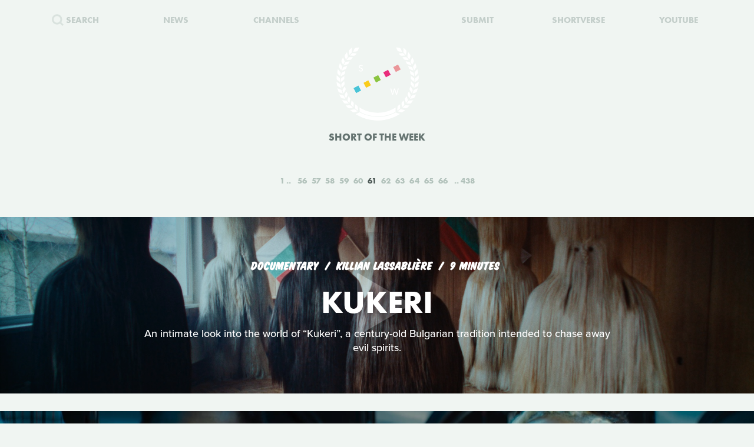

--- FILE ---
content_type: text/html; charset=UTF-8
request_url: https://www.shortoftheweek.com/?q=Very+Polite&p=61
body_size: 35052
content:
<!DOCTYPE html>
<html>
    <head>
<!--
     _           _       ___ _   _                     _
 ___| |_ ___ ___| |_ ___|  _| |_| |_ ___ _ _ _ ___ ___| |_
|_ -|   | . |  _|  _| . |  _|  _|   | -_| | | | -_| -_| '_|
|___|_|_|___|_| |_| |___|_| |_| |_|_|___|_____|___|___|_,_|

         ___   ___
     _ _| | | |_  |
    | | |_  |_|  _|
     \_/  |_|_|___|

-->

        <title>Watch the Best Short Films | Short of the Week</title>

        <!-- Meta Data -->
        <meta charset="utf-8">
        <meta name="viewport"           content="width=device-width, initial-scale=1, maximum-scale=1, user-scalable=no, minimal-ui" />
        <meta name="robots"             content="follow, all" />
        <meta name="googlebot"          content="index, follow" />
        <meta name="revisit-after"      content="2 days" />
        <meta name="description"        content="Watch the most innovative stories—Documentary, Comedy, Sci-fi, Horror, Experimental, Animation, Inspiration, Student films, Award winners & more short films" />
        <meta name="keywords"           content="film, short films, shortoftheweek, action, live, videos, stories, creative, innovative, storytellers" />

        <meta itemprop="name"           content="Watch the Best Short Films | Short of the Week" />
        <meta itemprop="image"          content="//static.shortoftheweek.com/images/screenshot.jpg?v=4.4.0" />
        <meta itemprop="description"    content="Watch the most innovative stories—Documentary, Comedy, Sci-fi, Horror, Experimental, Animation, Inspiration, Student films, Award winners & more short films" />

        <meta name="apple-mobile-web-app-status-bar-style" content="black-translucent" />

        <!-- Open Graph -->
        <meta property="fb:app_id"      content="227134177306799" />
        <meta property="og:title"       content="Watch the Best Short Films | Short of the Week"/>
        <meta property="og:site_name"   content="Short of the Week"/>
        <meta property="og:email"       content="support@shortoftheweek.com"/>
        <meta property="og:url"         content="https://www.shortoftheweek.com/?q=Very+Polite&p=61"/>
        <meta property="og:description" content="Watch the most innovative stories—Documentary, Comedy, Sci-fi, Horror, Experimental, Animation, Inspiration, Student films, Award winners & more short films" />
        <meta property="og:image"       content="https://static.shortoftheweek.com/images/screenshot.jpg" />
        <meta property="og:type"        content="article" />

        <!-- Twitter Cards -->
        <meta property="twitter:account_id"  content="19959735" />
        <meta property="twitter:card"        content="summary_large_image" />
        <meta property="twitter:site"        content="@ShortoftheWeek" />
        <meta property="twitter:title"       content="Watch the Best Short Films | Short of the Week" />
        <meta property="twitter:creator"     content="@ShortoftheWeek" />
        <meta property="twitter:description" content="Watch the most innovative stories—Documentary, Comedy, Sci-fi, Horror, Experimental, Animation, Inspiration, Student films, Award winners & more short films" />
        <meta property="twitter:url"         content="https://www.shortoftheweek.com/?q=Very+Polite&p=61" />
        <meta property="twitter:image:src"   content="https://static.shortoftheweek.com/images/screenshot.jpg" />
        <meta property="twitter:image"       content="https://static.shortoftheweek.com/images/screenshot.jpg" />

        <!-- Linkage -->
        <link rel="shortcut icon" href="//static.shortoftheweek.com/images/favicon.ico" />

        <link rel="alternate" type="application/rss+xml" title="RSS" href="https://www.shortoftheweek.com/feed/" />
        <link rel="alternate" type="application/atom+xml" title="Atom 0.3" href="https://www.shortoftheweek.com/feed/atom/" />

        <link rel="apple-touch-icon" sizes="57x57" href="//static.shortoftheweek.com/images/apple-touch-icon-57x57.png" />
        <link rel="apple-touch-icon" sizes="114x114" href="//static.shortoftheweek.com/images/apple-touch-icon-114x114.png" />
        <link rel="apple-touch-icon" sizes="72x72" href="//static.shortoftheweek.com/images/apple-touch-icon-72x72.png" />
        <link rel="apple-touch-icon" sizes="144x144" href="//static.shortoftheweek.com/images/apple-touch-icon-144x144.png" />
        <link rel="apple-touch-icon" sizes="60x60" href="//static.shortoftheweek.com/images/apple-touch-icon-60x60.png" />
        <link rel="apple-touch-icon" sizes="120x120" href="//static.shortoftheweek.com/images/apple-touch-icon-120x120.png" />
        <link rel="apple-touch-icon" sizes="76x76" href="//static.shortoftheweek.com/images/apple-touch-icon-76x76.png" />
        <link rel="apple-touch-icon" sizes="152x152" href="//static.shortoftheweek.com/images/apple-touch-icon-152x152.png" />

        <link rel="stylesheet" type="text/css" href="/style/screen-latest.min.css?v=4.4.0" />

        <!-- Core Script -->
        <script>var BASE_URL = "//" + location.hostname;</script>
        <script>window.pm = { fromHead: 1 }</script>

        
<!-- This site is optimized with the Yoast SEO plugin v3.0.7 - https://yoast.com/wordpress/plugins/seo/ -->
<meta property="og:locale" content="en_US" />
<meta property="og:type" content="article" />
<meta property="og:site_name" content="Short of the Week" />
<meta name="twitter:card" content="summary_large_image"/>
<meta name="twitter:site" content="@shortoftheweek"/>
<meta name="twitter:creator" content="@shortoftheweek"/>
<!-- / Yoast SEO plugin. -->

		<script type="text/javascript">
			window._wpemojiSettings = {"baseUrl":"https:\/\/s.w.org\/images\/core\/emoji\/72x72\/","ext":".png","source":{"concatemoji":"https:\/\/www.shortoftheweek.com\/wp-includes\/js\/wp-emoji-release.min.js?ver=4.4.1"}};
			!function(a,b,c){function d(a){var c,d=b.createElement("canvas"),e=d.getContext&&d.getContext("2d");return e&&e.fillText?(e.textBaseline="top",e.font="600 32px Arial","flag"===a?(e.fillText(String.fromCharCode(55356,56806,55356,56826),0,0),d.toDataURL().length>3e3):"diversity"===a?(e.fillText(String.fromCharCode(55356,57221),0,0),c=e.getImageData(16,16,1,1).data.toString(),e.fillText(String.fromCharCode(55356,57221,55356,57343),0,0),c!==e.getImageData(16,16,1,1).data.toString()):("simple"===a?e.fillText(String.fromCharCode(55357,56835),0,0):e.fillText(String.fromCharCode(55356,57135),0,0),0!==e.getImageData(16,16,1,1).data[0])):!1}function e(a){var c=b.createElement("script");c.src=a,c.type="text/javascript",b.getElementsByTagName("head")[0].appendChild(c)}var f,g;c.supports={simple:d("simple"),flag:d("flag"),unicode8:d("unicode8"),diversity:d("diversity")},c.DOMReady=!1,c.readyCallback=function(){c.DOMReady=!0},c.supports.simple&&c.supports.flag&&c.supports.unicode8&&c.supports.diversity||(g=function(){c.readyCallback()},b.addEventListener?(b.addEventListener("DOMContentLoaded",g,!1),a.addEventListener("load",g,!1)):(a.attachEvent("onload",g),b.attachEvent("onreadystatechange",function(){"complete"===b.readyState&&c.readyCallback()})),f=c.source||{},f.concatemoji?e(f.concatemoji):f.wpemoji&&f.twemoji&&(e(f.twemoji),e(f.wpemoji)))}(window,document,window._wpemojiSettings);
		</script>
		<style type="text/css">
img.wp-smiley,
img.emoji {
	display: inline !important;
	border: none !important;
	box-shadow: none !important;
	height: 1em !important;
	width: 1em !important;
	margin: 0 .07em !important;
	vertical-align: -0.1em !important;
	background: none !important;
	padding: 0 !important;
}
</style>
<link rel='stylesheet' id='wp-polls-css'  href='https://www.shortoftheweek.com/wp-content/plugins/wp-polls/polls-css.css?ver=2.73.8' type='text/css' media='all' />
<style id='wp-polls-inline-css' type='text/css'>
.wp-polls .pollbar {
	margin: 1px;
	font-size: 18px;
	line-height: 20px;
	height: 20px;
	background: #46BFD1;
	border: 1px solid #46BFD1;
}

</style>
<link rel='https://api.w.org/' href='https://www.shortoftheweek.com/wp-json/' />
<link rel="EditURI" type="application/rsd+xml" title="RSD" href="https://www.shortoftheweek.com/xmlrpc.php?rsd" />
<link rel="wlwmanifest" type="application/wlwmanifest+xml" href="https://www.shortoftheweek.com/wp-includes/wlwmanifest.xml" /> 
<meta name="generator" content="WordPress 4.4.1" />
<link rel="alternate" type="application/json+oembed" href="https://www.shortoftheweek.com/wp-json/oembed/1.0/embed?url" />
<link rel="alternate" type="text/xml+oembed" href="https://www.shortoftheweek.com/wp-json/oembed/1.0/embed?url&#038;format=xml" />


        <style>
            html { opacity: 0 }
        </style>

<!-- Google tag (gtag.js) -->
<script async src="https://www.googletagmanager.com/gtag/js?id=G-93QTJ7RZ0S">
</script>
<script>
  window.dataLayer = window.dataLayer || [];
  function gtag(){dataLayer.push(arguments);}
  gtag('js', new Date());

  gtag('config', 'G-93QTJ7RZ0S');
</script>
    </head>

    <body class=" page-index ">
        <div class="loader"></div>

        <div class="replaceable-content h-entry">
            <header class="body-header">
                <div class="nav-fixed">
                    <div class="menu icon-menu">
                        <svg xmlns="//www.w3.org/2000/svg" width="20" height="23" xmlns:xlink="//www.w3.org/1999/xlink" x="0px" y="0px" viewBox="0 0 26.3 21" enable-background="new 0 0 26.3 21" xml:space="preserve">
                            <rect x="0" y="0" fill="#B2C2BB" width="26.3" height="3"/>
                            <rect x="0" y="9" fill="#B2C2BB" width="26.3" height="3"/>
                            <rect x="0" y="18" fill="#B2C2BB" width="26.3" height="3"/>
                        </svg>
                    </div>

                    <nav class="primary-nav">
                        <a class="nav-link search" href="/search/">
                            <svg xmlns="//www.w3.org/2000/svg" xmlns:xlink="//www.w3.org/1999/xlink" x="0px" y="0px" width="20px" height="20px" viewBox="0 0 20 20" enable-background="new 0 0 20 20" xml:space="preserve">
                                <g opacity="0.75">
                                    <circle fill-rule="evenodd" clip-rule="evenodd" fill="none" stroke="#B2C2BB" stroke-width="3" stroke-miterlimit="10" cx="8.788" cy="8.958" r="7.245"/>
                                    <line fill="none" stroke="#B2C2BB" stroke-width="3" stroke-miterlimit="10" x1="14.021" y1="13.965" x2="19" y2="18.943"/>
                                </g>
                            </svg>
                            <span>Search</span>
                        </a>
                        <a class="nav-link menu-item" href="/news/">
                            <span>News</span>
                        </a>
                        <a class="nav-link menu-item" href="/channels/">
                            <span>Channels</span>
                        </a>
                        <a class="nav-link nav-logo" href="/">
                                                    <i class="icon logo-graphic">
                                <svg version="1.1"
    id="Layer_1"
    xmlns="http://www.w3.org/2000/svg"
    xmlns:xlink="http://www.w3.org/1999/xlink"
    x="0"
    y="0"
    width="100"
    height="60"
    viewBox="0 0 93.712 56.92"
    enable-background="new 0 0 93.712 56.92"
    xml:space="preserve">

    <g>
        <polygon fill="#49C4D7" points="15.277,51.688 5.448,56.92 0.215,47.086 10.042,41.86" style="" />
        <polygon fill="#FACC1B" points="34.938,41.224 25.107,46.453 19.876,36.622 29.707,31.396" style="" />
        <rect x="41.501" y="22.895" transform="matrix(0.8828 -0.4697 0.4697 0.8828 -7.8534 25.4432)" fill="#8BC441" width="11.136" height="11.135" style="" />
        <polygon fill="#E92D7B" points="74.265,20.298 64.434,25.528 59.197,15.699 69.029,10.47" style="" />
        <rect x="80.825" y="1.968" transform="matrix(0.8828 -0.4697 0.4697 0.8828 6.5844 41.4646)" fill="#EA9699" width="11.138" height="11.137" style="" />

        <rect x="12.009" y="38.586" transform="matrix(0.8826 -0.4702 0.4702 0.8826 -18.6979 13.4507)" fill="#F4F5F5" width="11.136" height="11.137"/>
        <rect x="31.672" y="28.126" transform="matrix(0.8827 -0.4699 0.4699 0.8827 -11.4655 21.4523)" fill="#F4F5F5" width="11.134" height="11.134"/>
        <polygon fill="#F4F5F5" points="64.432,25.528 54.599,30.762 49.37,20.931 59.197,15.699"/>
        <rect x="70.996" y="7.199" transform="matrix(0.8828 -0.4698 0.4698 0.8828 2.9781 37.4693)" fill="#F4F5F5" width="11.135" height="11.136"/>
    </g>
</svg>                            </i>
                                                </a>
                        <a class="nav-link menu-item" href="https://www.shortverse.com/festivals/shortoftheweek?utm_source=shortoftheweek&amp;utm_medium=website&amp;utm_campaign=header">
                            <span>Submit</span>
                        </a>
			<a class="nav-link menu-item" href="https://www.shortverse.com/?utm_source=shortoftheweek&amp;utm_medium=website&amp;utm_campaign=header" target="_blank">
				<span>Shortverse</span>
			</a>
                        <a class="nav-link menu-item" href="https://www.youtube.com/channel/UCyp-EzJrdTOd9uNPvmdst-w" target="_blank">
                            <span>YouTube</span>
                        </a>
                                            </nav>
                </div>

                    <div class="laurel-wrap-lg">
        <i class="icon scrollable-logo logo-graphic push-top-lg">
            <svg version="1.1"
    id="Layer_1"
    xmlns="http://www.w3.org/2000/svg"
    xmlns:xlink="http://www.w3.org/1999/xlink"
    x="0"
    y="0"
    width="100"
    height="60"
    viewBox="0 0 93.712 56.92"
    enable-background="new 0 0 93.712 56.92"
    xml:space="preserve">

    <g>
        <polygon fill="#49C4D7" points="15.277,51.688 5.448,56.92 0.215,47.086 10.042,41.86" style="" />
        <polygon fill="#FACC1B" points="34.938,41.224 25.107,46.453 19.876,36.622 29.707,31.396" style="" />
        <rect x="41.501" y="22.895" transform="matrix(0.8828 -0.4697 0.4697 0.8828 -7.8534 25.4432)" fill="#8BC441" width="11.136" height="11.135" style="" />
        <polygon fill="#E92D7B" points="74.265,20.298 64.434,25.528 59.197,15.699 69.029,10.47" style="" />
        <rect x="80.825" y="1.968" transform="matrix(0.8828 -0.4697 0.4697 0.8828 6.5844 41.4646)" fill="#EA9699" width="11.138" height="11.137" style="" />

        <rect x="12.009" y="38.586" transform="matrix(0.8826 -0.4702 0.4702 0.8826 -18.6979 13.4507)" fill="#F4F5F5" width="11.136" height="11.137"/>
        <rect x="31.672" y="28.126" transform="matrix(0.8827 -0.4699 0.4699 0.8827 -11.4655 21.4523)" fill="#F4F5F5" width="11.134" height="11.134"/>
        <polygon fill="#F4F5F5" points="64.432,25.528 54.599,30.762 49.37,20.931 59.197,15.699"/>
        <rect x="70.996" y="7.199" transform="matrix(0.8828 -0.4698 0.4698 0.8828 2.9781 37.4693)" fill="#F4F5F5" width="11.135" height="11.136"/>
    </g>
</svg>        </i>
    </div>

    <h1 class="header-caption align-center">
        Short of the Week
    </h1>

                <nav class="secondary-nav align-center">
                    <div class="inner">
                        <h1 class="align-center">
                            <a href="https://www.shortoftheweek.com" class="home-link">
                                <i class="icon logo-graphic"></i>
                            </a>
                        </h1>

                        <div class="menu vertical-center">
                            <form id="FormSearch" class="fadeable" name="search" method="GET" action="https://www.shortoftheweek.com/search/" autocomplete="off">
                                <input id="FormSearchQuery" name="q" type="text" placeholder="search">
                            </form>

                                                            <div>
                                    <a class="nav-link fadeable" href="/">Home</a>
                                </div>
                                                            <div>
                                    <a class="nav-link fadeable" href="https://www.shortoftheweek.com/channels/">Channels</a>
                                </div>
                                                            <div>
                                    <a class="nav-link fadeable" href="https://www.shortoftheweek.com/news/">News</a>
                                </div>
                                                            <div>
                                    <a class="nav-link fadeable" href="https://www.shortverse.com?utm_source=shortoftheweek&utm_medium=website&utm_campaign=header">Shortverse</a>
                                </div>
                                                            <div>
                                    <a class="nav-link fadeable" href="http://shop.shortoftheweek.com/products">Shop</a>
                                </div>
                                                            <div>
                                    <a class="nav-link fadeable" href="https://www.shortverse.com/festivals/shortoftheweek?utm_source=shortoftheweek&utm_medium=website&utm_campaign=header">Submit a Film</a>
                                </div>
                            
                            <a class="nav-link nav-close fadeable">
                                <img src="//static.shortoftheweek.com/images/symbols/close.svg" width="40" alt="Close">
                            </a>
                        </div>
                    </div>
                </nav>
            </header>

                <main>

        
        <div class="pagination top">
            
<div class="paging margin-center"><!--
            --><a class="first" href="?q=Very+Polite&amp;p=1">1</a><!--
    
            --><a class="" href="?q=Very+Polite&amp;p=56">56</a><!--
            --><a class="" href="?q=Very+Polite&amp;p=57">57</a><!--
            --><a class="" href="?q=Very+Polite&amp;p=58">58</a><!--
            --><a class="" href="?q=Very+Polite&amp;p=59">59</a><!--
            --><a class="" href="?q=Very+Polite&amp;p=60">60</a><!--
            --><a class="active" href="?q=Very+Polite&amp;p=61">61</a><!--
            --><a class="" href="?q=Very+Polite&amp;p=62">62</a><!--
            --><a class="" href="?q=Very+Polite&amp;p=63">63</a><!--
            --><a class="" href="?q=Very+Polite&amp;p=64">64</a><!--
            --><a class="" href="?q=Very+Polite&amp;p=65">65</a><!--
            --><a class="" href="?q=Very+Polite&amp;p=66">66</a><!--
    
            --><a class="last" href="?q=Very+Polite&amp;p=438">438</a><!--
    -->
</div>
        </div>

        <div class="video-list vertical-post-list"></div>

        <div class="infinite-scroll align-center">
            <img src="//static.shortoftheweek.com/images/indicators/activity.gif" width="50" height="50" class="icon-loader" alt="Loading">
        </div>

        <div class="pagination bottom">
            <div class="pagination-group">
                                    <a name="PaginationMore" class="action-load-more" href="#more">More</a>
                
                <div class="paging">
                    
<div class="paging margin-center"><!--
            --><a class="first" href="?q=Very+Polite&amp;p=1">1</a><!--
    
            --><a class="" href="?q=Very+Polite&amp;p=56">56</a><!--
            --><a class="" href="?q=Very+Polite&amp;p=57">57</a><!--
            --><a class="" href="?q=Very+Polite&amp;p=58">58</a><!--
            --><a class="" href="?q=Very+Polite&amp;p=59">59</a><!--
            --><a class="" href="?q=Very+Polite&amp;p=60">60</a><!--
            --><a class="active" href="?q=Very+Polite&amp;p=61">61</a><!--
            --><a class="" href="?q=Very+Polite&amp;p=62">62</a><!--
            --><a class="" href="?q=Very+Polite&amp;p=63">63</a><!--
            --><a class="" href="?q=Very+Polite&amp;p=64">64</a><!--
            --><a class="" href="?q=Very+Polite&amp;p=65">65</a><!--
            --><a class="" href="?q=Very+Polite&amp;p=66">66</a><!--
    
            --><a class="last" href="?q=Very+Polite&amp;p=438">438</a><!--
    -->
</div>
                </div>
            </div>
        </div>

    </main>

            <footer class="body-footer dark-bar">
                <div class="social-media align-center">
                    <h3 class="flush">YouTube Channel</h3>
                    <a href="https://www.youtube.com/channel/UCyp-EzJrdTOd9uNPvmdst-w/?sub_confirmation=1"
                        class="label-youtube label-social"
                        target="_blank">SUBSCRIBE</a>
                </div>

                <nav><!--
                                            --><a class="nav-link" href="/">Home</a>
                        <!--
                                            --><a class="nav-link" href="https://www.shortoftheweek.com/channels/">Channels</a>
                        <!--
                                            --><a class="nav-link" href="https://www.shortverse.com?utm_source=shortoftheweek&utm_medium=website&utm_campaign=footer">Shortverse</a>
                        <!--
                                            --><a class="nav-link" href="https://shop.shortoftheweek.com">Shop</a>
                        <!--
                                            --><a class="nav-link" href="https://www.shortverse.com/festivals/shortoftheweek?utm_source=shortoftheweek&utm_medium=website&utm_campaign=footer">Submit a Film</a>
                        <!--
                                            --><a class="nav-link" href="https://www.shortoftheweek.com/news/">News</a>
                        <!--
                                            --><a class="nav-link" href="https://www.shortoftheweek.com/jobs/">Jobs</a>
                        <!--
                                            --><a class="nav-link" href="https://www.shortoftheweek.com/about/">About</a>
                        <!--
                                            --><a class="nav-link" href="https://www.shortoftheweek.com/sponsorship/">Sponsorship</a>
                        <!--
                                    -->
                    <a class="nav-link nav-link-no-break" href="/login">Login</a> /
                    <a class="nav-link nav-link-no-break" href="/register">Sign Up</a>
                </nav>

                <div class="newsletter align-center push-top">
                    <h3 class="flush">Sign up for our weekly newsletter!</h3>
                    <span class="subtitle">The best short films delivered to your inbox.</span>

                    <form id="NewsletterForm" class="push-bottom-lg push-top" method="POST">
                        <input type="hidden" name="u" value="e065fe439b51b4e423d27119b">
                        <input type="hidden" name="id" value="bf235fe23b">
                        <input type="hidden" name="group[1][9]" value="1" data-type="Source/MC Signup">
                        <input type="hidden" name="group[9][25]" value="1" data-type="Settings/Weekly">

                        <div class="state state-unsent">
                            <input type="email" placeholder="Your email here" autocapitalize="off" autocorrect="off" name="MERGE0" id="MERGE0" size="25" value=""> <br>

                            <button class="cta" type="submit">Join</button>
                        </div>

                        <small class="recaptcha-note">
                            This site is protected by reCAPTCHA and the
                            <br />
                            Google
                            <a href="https://policies.google.com/privacy">Privacy Policy</a> and
                            <a href="https://policies.google.com/terms">Terms of Service</a> apply.
                        </small>

                        <div class="state state-success">
                            <small><b>You are now on the list!</b></small>
                        </div>

                        <div class="state state-error">
                            <small><b>You are already subscribed.</b></small>
                        </div>

                        <div class="state state-custom">
                            <small><b>An error has occurred with your submission.</b></small>
                        </div>
                    </form>
                </div>

                <div class="social-media align-center">
                    <h3 class="flush">Follow us</h3>
                    <a href="https://www.facebook.com/shortoftheweek" class="label-facebook label-social" target="_blank">FACEBOOK</a>
                    <a href="https://twitter.com/shortoftheweek" class="label-twitter label-social" target="_blank">TWITTER</a>
                </div>

                <small class="push-top-lg copyright">
                    <span>2007 - 2026 &copy; Short of the Week, LLC.</span>
                    &nbsp;&verbar;&nbsp;
                    <a href="/privacy-policy/">Privacy Policty</a>
                    &nbsp;&verbar;&nbsp;
                    <a href="/terms-and-conditions/">Terms &amp; Conditions</a>
                </small>
            </footer>

                            <!-- Administrators -->
                    </div>

        

        
        <!-- Templates -->
        
<script id="tpl-module-news-article" type="text/template">
    
<article class="news-preview {% if model.getBackgroundImage() %}has-image{% else %}no-image{% endif %} {% if not ignoreColor %}{{ model.getTextColor() }}{% endif %}">
    <header style="background-image: url({{ model.getBackgroundImage() }});">
        <div class="content">
            <div class="details">
                <address>
                    {% if model.getCategories.length > 0 %}<span class="p-category"><a href="{{ model.getCategories.at(0).getURL() }}">{{ model.getCategories.at(0).getDisplayName() }}</a></span>{% endif %}
                    <time class="dt-published published" pubdate datetime="{{ model.getCreatedAt() }}">{{ model.getCreatedAt(true) }}</time>
                </address>
            </div>

            <h1 class="entry-title">{{ model.getTitle() }}</h1>

            <div class="align-center push-top">
                <a class="p-author h-card author-credit" href="{{ model.getAuthor().getURL() }}" rel="author">
                    <img src="{{ model.getAuthor().getAvatar() }}" alt="Avatar">
                    {{ model.getAuthor().getDisplayName() }}
                </a>
            </div>
        </div>
    </header>
</article>

<article class="news-article article-wrapper {{ className }}">
    <section class="article editorial content entry-content" id="Content">
        <div class="social-buttons"></div>

        {% if content %}
            {{ content }}
        {% else %}
            {{ model.getContent() }}
        {% endif %}

    </section>
</article>


</script>

<script id="tpl-module-news-preview" type="text/template">
    
<article id="{{ model.id }}" class="news-preview {{ className }} {% if model.getBackgroundImage() %}has-image{% else %}no-image{% endif %} {% if not ignoreColor %}{{ model.getTextColor() }}{% endif %}">
    <header style="background-image: url({{ model.getBackgroundImage() }});">
        <div class="content">
            <div class="details">
                <address>
                    {% if model.getCategories.length > 0 %}<span>{{ model.getCategories.at(0).getDisplayName() }}</span>{% endif %}
                    <time pubdate datetime="{{ model.getCreatedAt() }}">{{ model.getCreatedAt(true) }}</time>
                </address>
            </div>

            <h1>
                <a href="{{ model.getURL() }}" rel="bookmark">{{ model.getTitle() }}</a>
            </h1>

            <div class="description">
                <p>
                    {{ model.getPreview(2) }}
                </p>
            </div>

            {% if model.hasSubscriptions() %}
            <div class="doggyear subscription-{{ model.getSubscription(0) }}">
                {{ model.getSubscription(0) }}
            </div>
            {% endif %}
        </div>
    </header>

    <section class="news-excerpt">
    </section>
</article>


</script>

<script id="tpl-module-video-player" type="text/template">
    
<section class="video-player {% if not ignoreColor %}{{ model.getTextColor() }}{% endif %}">

    <div class="embed-wrapper" data-src="{{ model.getEmbeddableVideo() }}">

    </div>

    <article class="content align-center">
        <a href="{{ model.getURL() }}" class="symbol-play">Play</a>

        <div class="details">
            <span>{{ model.getGenre.getDisplayName() }}</span>
            {% if model.getFilmmaker() %}
                <span>
                {% if model.getFilmmakersCount() > 2 %}
                    {{ model.getFilmmakers()[0] }} &amp; {{ model.getFilmmakersCount() - 1 }} Others
                {% else %}
                    {% for filmmaker in model.getFilmmakers() %}
                        {{ filmmaker }}{% if not loop.last %} &amp; {% endif %}
                    {% endfor %}
                {% endif %}
                </span>
            {% endif %}

            {% if model.getDuration() %}<time>{{ model.getDuration() }} minutes</time>{% endif %}

            <div class="labels">
                {% for label in model.getLabels() %}
                    <a href="#{{ label|lower }}" class="p-category label-{{ label|lower }}">{{ label }}</a>
                {% endfor %}
            </div>
        </div>

        <h1 class="title p-name entry-title">{{ model.getTitle() }}</h1>

        <div class="description p-summary entry-summary">
            {{ model.getExcerpt() }}
        </div>

        <div class="social-media pad-30">
{#
            <a href="https://www.facebook.com/sharer/sharer.php?u={{ model.getFacebookURL() }}" class="label-facebook label-social" target="_blank">LIKE</a>
            <a href="https://twitter.com/share?via=shortoftheweek&amp;url={{ model.getURL() }}&amp;text={{ model.getTwitterText() }}" class="label-twitter label-social" target="_blank">TWEET</a>
#}
            <a href="#read-more" class="action-read-article label-white label-action" target="_blank">READ REVIEW</a>
{#
            <div class="icon-chevron-down"></div>
#}
        </div>
    </article>

</section>
</script>

<script id="tpl-module-video-preview" type="text/template">
    
<article id="{{ model.id }}" class="video-preview {{ className }} {% if not ignoreColor %}{{ model.getTextColor() }}{% endif %}">
    <a href="{{ model.getURL() }}" class="symbol-play">Play</a>

    <header {% if not ignoreBackground %}style="background-image: url({{ model.getBackgroundImage() }});"{% endif %}>
        <div class="content">
            <div class="details">
                <span>{{ model.getGenre.getDisplayName() }}</span>
                {% if model.getFilmmaker() %}
                    <span>
                    {% if model.getFilmmakersCount() > 2 %}
                        {{ model.getFilmmakers()[0] }} &amp; {{ model.getFilmmakersCount() - 1 }} Others
                    {% else %}
                        {% for filmmaker in model.getFilmmakers() %}
                            {{ filmmaker }}{% if not loop.last %} &amp; {% endif %}
                        {% endfor %}
                    {% endif %}
                    </span>
                {% endif %}

                {% if model.getDuration() %}<time>{{ model.getDuration() }} minutes</time>{% endif %}

                <div class="labels">
                    {% for label in model.getLabels() %}
                        <a href="#{{ label|lower }}" class="label-{{ label|lower }}">{{ label }}</a>
                    {% endfor %}
                </div>
            </div>

            <h1><a href="{{ model.getURL() }}" rel="bookmark">{{ model.getTitle() }}</a></h1>

            {% if model.getPreview() %}
                <p class="description">{{ model.getPreview() }}</p>
            {% endif %}

            {% if shareModel %}
                <!-- Social -->
                <div class="social-media push-top align-center">
                    <a href="https://www.facebook.com/sharer/sharer.php?u={{ shareModel.getFacebookURL() }}" class="label-facebook label-social" data-type="facebook" target="_blank">LIKE</a>
{#
                    <a href="https://twitter.com/share?via=shortoftheweek&amp;url={{ shareModel.getURL() }}&amp;text={{ shareModel.getTwitterText() }}" data-type="twitter" class="label-twitter label-social" target="_blank">TWEET</a>
#}
                </div>
            {% endif %}

            {% if model.hasSubscriptions() %}
            <div class="doggyear subscription-{{ model.getSubscription(0) }}">
                {{ model.getSubscription(0) }}
            </div>
            {% endif %}
        </div>
    </header>
</article>

</script>

<script id="tpl-svg-logo" type="text/template">
    <svg version="1.1"
    id="Layer_1"
    xmlns="http://www.w3.org/2000/svg"
    xmlns:xlink="http://www.w3.org/1999/xlink"
    x="0"
    y="0"
    width="100"
    height="60"
    viewBox="0 0 93.712 56.92"
    enable-background="new 0 0 93.712 56.92"
    xml:space="preserve">

    <g>
        <polygon fill="#49C4D7" points="15.277,51.688 5.448,56.92 0.215,47.086 10.042,41.86" style="fill: XXXXXX" />
        <polygon fill="#FACC1B" points="34.938,41.224 25.107,46.453 19.876,36.622 29.707,31.396" style="fill: XXXXXX" />
        <rect x="41.501" y="22.895" transform="matrix(0.8828 -0.4697 0.4697 0.8828 -7.8534 25.4432)" fill="#8BC441" width="11.136" height="11.135" style="fill: XXXXXX" />
        <polygon fill="#E92D7B" points="74.265,20.298 64.434,25.528 59.197,15.699 69.029,10.47" style="fill: XXXXXX" />
        <rect x="80.825" y="1.968" transform="matrix(0.8828 -0.4697 0.4697 0.8828 6.5844 41.4646)" fill="#EA9699" width="11.138" height="11.137" style="fill: XXXXXX" />

        <rect x="12.009" y="38.586" transform="matrix(0.8826 -0.4702 0.4702 0.8826 -18.6979 13.4507)" fill="#F4F5F5" width="11.136" height="11.137"/>
        <rect x="31.672" y="28.126" transform="matrix(0.8827 -0.4699 0.4699 0.8827 -11.4655 21.4523)" fill="#F4F5F5" width="11.134" height="11.134"/>
        <polygon fill="#F4F5F5" points="64.432,25.528 54.599,30.762 49.37,20.931 59.197,15.699"/>
        <rect x="70.996" y="7.199" transform="matrix(0.8828 -0.4698 0.4698 0.8828 2.9781 37.4693)" fill="#F4F5F5" width="11.135" height="11.136"/>
    </g>
</svg></script>
        <!-- Scripts -->

        <script type='text/javascript'>
/* <![CDATA[ */
var pollsL10n = {"ajax_url":"https:\/\/www.shortoftheweek.com\/wp-admin\/admin-ajax.php","text_wait":"Your last request is still being processed. Please wait a while ...","text_valid":"Please choose a valid poll answer.","text_multiple":"Maximum number of choices allowed: ","show_loading":"1","show_fading":"1"};
/* ]]> */
</script>
<script type='text/javascript' src='https://www.shortoftheweek.com/wp-content/plugins/wp-polls/polls-js.js?ver=2.73.8'></script>
<script type='text/javascript' src='https://www.shortoftheweek.com/wp-includes/js/wp-embed.min.js?ver=4.4.1'></script>


        <script src="//www.youtube.com/iframe_api"></script>
        <script src="/script/vendor.js?v=4.4.0"></script>
                <script src="/script/app-latest.min.js?v=4.4.0"></script>
                <script>
          (function(d) {
            var config = {
              kitId: "pea7ehd",
              scriptTimeout: 3000,
              async: true
            },
            h=d.documentElement,t=setTimeout(function(){h.className=h.className.replace(/\bwf-loading\b/g,"")+" wf-inactive";},config.scriptTimeout),tk=d.createElement("script"),f=false,s=d.getElementsByTagName("script")[0],a;h.className+=" wf-loading";tk.src='https://use.typekit.net/'+config.kitId+'.js';tk.async=true;tk.onload=tk.onreadystatechange=function(){a=this.readyState;if(f||a&&a!="complete"&&a!="loaded")return;f=true;clearTimeout(t);try{Typekit.load(config)}catch(e){}};s.parentNode.insertBefore(tk,s)
          })(document);
        </script>

        
        <!-- Initialize -->
        <script id="initScripts" type="text/javascript">
            window.config = {
                BUILD        : "4.3.2",
                CAST_APP_ID  : "",
                CAST_APP_NAME: "",
                CAT_PROMOTED : "",
                REFERRER     : "",
                OVERRIDE_LOG: true,
                BC           : 10,
                USER         : false            };

            
    window.page = new window.pm.Page_Home({
        el        : window.pm.$body,
        json_posts: {"count":10,"limit":10,"page":61,"total":4375,"page_max":438,"_links":{"first":"https:\/\/www.shortoftheweek.com\/?limit=10&page=1","last":"https:\/\/www.shortoftheweek.com\/?limit=10&page=438","next":"https:\/\/www.shortoftheweek.com\/?limit=10&page=62","previous":"https:\/\/www.shortoftheweek.com\/?limit=10&page=60"},"data":[{"ID":37427,"post_author":"19","post_content":"<p>From witchcraft to the evil eye, cultures around the world have long believed in evil spirits and have developed various rituals for\u00a0protection against them. Throughout Africa and the Middle East they have the\u00a0hamsa, in Italy they have the\u00a0mano cornuta and in Bulgaria they have Kukeri - a tradition where participants dress in elaborate furred costumes to chase of the bad juju. Killian Lassabli\u00e8re's visually-striking nine-minute documentary, <em>Kukeri<\/em>, explores the specifics of this Bulgarian ritual, before expanding to the roots of tradition and why some endure through years of change.<\/p>\r\n<p>From the opening shot of Lassabli\u00e8re's documentary, where the camera slowly pans to a room full of seven costumed figures, it's easy to see why somebody (or something) would be frightened of the Kukeri. Standing ominously in various scenarios, the director captures\u00a0them as otherworldly beings, his moving portraits of the Kukers,\u00a0whether sitting at a table or grouped in the snow, are naturally imbued with a sinister feel. We're almost two-minutes into the short before we finally get a glimpse of the humans underneath the unusual garb and although that foreboding atmosphere remains, we start to see a glimpse of the heart of this narrative - the community beneath the costumes and why the continue this thousand-year-old ceremony.<\/p>\r\n<p>\"I discovered the custom of Kukeri through a photo series captured by Charles Freger (<a href=\"https:\/\/www.charlesfreger.com\/portfolio\/wilder-mann-fr\/\"><em>Wilder Man<\/em><\/a>) and instantly became fascinated by the mystery that emanated from it\",\u00a0Lassabli\u00e8re reveals as we discuss the origins of his film. \"Through making this film, my hope was for the viewer to understand the reason why so many Bulgarians decide to carry on this tradition. However, in order to convey that message, I first needed to understand it myself\".<\/p>\r\n[caption id=\"attachment_37497\" align=\"aligncenter\" width=\"640\"]<img class=\"size-large wp-image-37497\" src=\"https:\/\/www.shortoftheweek.com\/wp-content\/uploads\/2023\/04\/KUKERI-Killian-Lassabliere-04-640x360.jpg\" alt=\"KUKERI Killian Lassabliere\" width=\"640\" height=\"360\" \/> \"How does a 4000 year old tradition continue to survive? And most importantly why?\" - these questions motivated Lassabli\u00e9re throughout his production[\/caption]\r\n<p>To do just that, the director travelled to Bulgaria\u00a0on various occasions in the year leading up to the shoot, so he could\u00a0meet with as many Kukeri practitioners as possible. This preproduction stage was vital to the film's development, as not only did\u00a0Lassabli\u00e8re meet the participants of his documentary he got to know their individual motivations - \"family tradition, faith in the outcome, adrenaline of the performance\" - and their common goal - \"the overwhelming desire to forge a strong connection with each other, a bridge to other generations\". With the latter in mind,\u00a0<em>Kukeri<\/em> becomes more than just an aesthetically-pleasing profile doc, as its core message gives the short the lasting impact\u00a0it needs to lives with its viewers long after watching.<\/p>\r\n<p>After travelling to Bulgaria and recording interviews, the filmmaker was then able to create a rough\u00a0structure with his editor and form his aesthetic choices around this. \"A big part of the Kukeri tradition lies in the details of the costumes themselves, with each village maintaining its own distinct aesthetic\",\u00a0Lassabli\u00e8re explains and the director wanted to pay tribute to this by putting the focus on the outfits in his production. To do this they decided to shoot each band of Kukers in exactly the same way -\u00a0central composition\u00a0with a wide lens, the camera slowly orbiting the participants - so the filmmaking remains consistent, while the costumes change. Although the end product is very slick, the director\u00a0admits that the process was very \"run &amp; gun\", with his crew relying on available light and any locations they could find nearby. If this is what\u00a0Lassabli\u00e8re can produce working on the fly, I can't wait to see what he can do with more time and resources available.<\/p>\r\n<div class=\"external-links push-top\">\r\n                    <a class=\"dark\" href=\"https:\/\/www.newyorker.com\/culture\/the-new-yorker-documentary\/dancing-to-ward-off-evil-in-kukeri\" target=\"_blank\">Kukeri on The New Yorker<\/a>\r\n                <\/div>","post_date":"2023-05-05 10:00:00","post_title":"Kukeri","post_name":"kukeri","background_image":"\/\/static.shortoftheweek.com\/wp-content\/uploads\/2023\/04\/KUKERI-Killian-Lassabliere-02.jpg","categories":{"count":4,"limit":10,"page":1,"total":0,"page_max":0,"_links":{"first":"https:\/\/www.shortoftheweek.com\/?limit=10&page=1","last":"https:\/\/www.shortoftheweek.com\/?limit=10&page=0","next":"https:\/\/www.shortoftheweek.com\/?limit=10&page=0","previous":"https:\/\/www.shortoftheweek.com\/?limit=10&page=1"},"data":[{"ID":992,"color":"#96CF21","display_name":"Bulgaria","slug":"bulgaria"},{"ID":841,"color":"#00E3E3","display_name":"Community","slug":"community"},{"ID":73,"color":"#6B7FD1","display_name":"Documentary","slug":"documentary"},{"ID":64,"color":"#58B08B","display_name":"Live-Action","slug":"live-action"}]},"author":{"display_name":"Rob Munday","first_name":"Rob","last_name":"Munday","ID":"19","company":"Short of the Week","occupation":"","phone":"","notification_weekly":"1","notification_daily":"1","notification_texts":"1","subscriptions":["the-short-list"],"email":"robmundayemail@gmail.com","real_name":"Rob Munday"},"country":{"ID":992,"color":"#96CF21","display_name":"Bulgaria","slug":"bulgaria"},"filmmaker":"Killian Lassabli\u00e8re","labels":"","links":[{"url":"https:\/\/www.shortverse.com\/films\/Kukeri","label":"Kukeri on Shortverse"}],"duration":"9","genre":{"ID":73,"color":"#6B7FD1","display_name":"Documentary","slug":"documentary"},"play_link":"https:\/\/www.youtube.com\/embed\/LsmAUHeuWOE","play_link_target":"video","post_excerpt":"An intimate look into the world of \u201cKukeri\u201d, a century-old Bulgarian tradition intended to chase away evil spirits.","production":"Caroline H\u00e9laine\r &amp; Yo\u00ebl Servadio\r &amp; Anne Cecile Jemin\r &amp; Eddy Schwartz\r &amp; Edward Michongwe","style":{"ID":64,"color":"#58B08B","display_name":"Live-Action","slug":"live-action"},"subscriptions":[],"tags":{"count":0,"limit":10,"page":1,"total":0,"page_max":0,"_links":{"first":"https:\/\/www.shortoftheweek.com\/?limit=10&page=1","last":"https:\/\/www.shortoftheweek.com\/?limit=10&page=0","next":"https:\/\/www.shortoftheweek.com\/?limit=10&page=0","previous":"https:\/\/www.shortoftheweek.com\/?limit=10&page=1"},"data":[]},"text_color":"light","twitter_text":"Kukeri+-+a+Bulgarian+documentary+by%C2%A0Killian+Lassabli%C3%A8re","thumbnail":"\/\/static.shortoftheweek.com\/wp-content\/uploads\/2023\/04\/KUKERI-Killian-Lassabliere-02-640x360.jpg","type":"video","topic":{"ID":841,"color":"#00E3E3","display_name":"Community","slug":"community"}},{"ID":37426,"post_author":"24407","post_content":"<p>There is something incredibly cinematic about laundromats. Maybe it\u2019s the symmetrical look it gives the frame, but in terms of public spaces depicted on screen, the place where we wash our dirty laundry has always carried a special emotional load\u00a0- apologies for the pun, but I\u2019m sure I\u2019m not the only one feeling that way. In <em>(spin)<\/em>, writer\/director and lead actor <a href=\"https:\/\/www.imdb.com\/name\/nm6195800\/\">Precious Wura Alabi<\/a> uses that setting to capture a first date, as\u00a0over the course of one wash cycle, Zekiel and Izzy will have to figure out if they'll want to see each other again.<\/p><p>We\u2019ve all seen our fair share of romcoms, so going into <em>(spin)<\/em> might make some of you skeptical at first. Thankfully, Wura Alabi subverts expectations and cleverly builds a narrative from a fun and promising premise. Having the story of this first date dictated by a wash cycle grants the film an enjoyable pacing, while also playing with the metaphor of dirty laundry. The title cards also intelligently help with discerning the different stages of getting to know someone.\u00a0<\/p><p>While the structural canvas of the film is controlled by those different beats, Wura Alabi and DP <a href=\"https:\/\/www.karlpoyzer.com\/\">Karl Poyzer<\/a> (returning to the laundrette once again after shooting fellow S\/W pick <a href=\"https:\/\/www.shortoftheweek.com\/2018\/04\/04\/wash-club\/\"><em>Wash Club<\/em><\/a>) also capture the evolving relationship between the protagonists through the framing. Using the backdrop of the\u00a0washing machines, as the night evolves\u00a0and\u00a0the pair slowly get closer, the frame tightens around them, cleverly\u00a0echoing\u00a0their attraction and vulnerability.<\/p>[caption id=\"attachment_37515\" align=\"aligncenter\" width=\"640\"]<img class=\"size-large wp-image-37515\" src=\"https:\/\/www.shortoftheweek.com\/wp-content\/uploads\/2023\/05\/Spin-Precious-Wura-Alabi-03-640x267.jpg\" alt=\"Spin short film Precious Wura Alabi\" width=\"640\" height=\"267\" \/> Samuel Adewunmi as Zekiel - is he brave or stupid to plan a first date at a laundrette?[\/caption]<p>Charming without ever being saccharine or cheesy,\u00a0despite the specificities of the set-up, <em>(spin)<\/em>\u00a0is incredibly universal. However, for the film to be emotionally successful, given its format as a one location story that mostly relies on an encounter between two characters, both the dialogue and the performances have to do a lot of the heavy-lifting. Wura Alabi as Izzy and <a href=\"https:\/\/www.imdb.com\/name\/nm6733105\/\">Samuel Adewunmi<\/a> as Zekiel have an instant\u00a0on-screen chemistry that makes you immediately root for both of them and want their relationship to succeed. It\u2019s not that simple though, the screenplay has twists and turns,\u00a0which makes their conversation a delight to watch, the strong dash of humor\u00a0added throughout bringing comedy to the potential romance.<\/p><p>The kind of film that reminds you just how good the often misunderstood romcom can be,\u00a0<em>(spin)\u00a0<\/em>brings a fresh and modern take to the genre by pushing its boundaries and playing with its tropes. Much like recent success story <em><a href=\"https:\/\/www.youtube.com\/watch?v=SqcF_GI3mOA\">Rye Lane<\/a><\/em>,\u00a0Wura Alabi's short shows that with a little inventiveness and a lot of heart you can make audiences fall in love with romantic comedies once again.<\/p><p>&nbsp;<\/p>","post_date":"2023-05-04 10:00:00","post_title":"(spin)","post_name":"spin-precious-wura-alabi","background_image":"\/\/static.shortoftheweek.com\/wp-content\/uploads\/2023\/05\/Spin-Precious-Wura-Alabi-04.jpg","categories":{"count":4,"limit":10,"page":1,"total":0,"page_max":0,"_links":{"first":"https:\/\/www.shortoftheweek.com\/?limit=10&page=1","last":"https:\/\/www.shortoftheweek.com\/?limit=10&page=0","next":"https:\/\/www.shortoftheweek.com\/?limit=10&page=0","previous":"https:\/\/www.shortoftheweek.com\/?limit=10&page=1"},"data":[{"ID":64,"color":"#58B08B","display_name":"Live-Action","slug":"live-action"},{"ID":66,"color":"#B57143","display_name":"Love","slug":"love"},{"ID":840,"color":"#ED8424","display_name":"Romance","slug":"romance-genre"},{"ID":79,"color":"#6B7FD1","display_name":"UK","slug":"uk"}]},"author":{"display_name":"C\u00e9line Roustan","first_name":"C\u00e9line","last_name":"Roustan","ID":"24407","subscriptions":[],"company":"","occupation":"","phone":"","notification_weekly":null,"notification_daily":null,"notification_texts":null,"email":"celine@shortoftheweek.com","real_name":"C\u00e9line Roustan"},"country":{"ID":79,"color":"#6B7FD1","display_name":"UK","slug":"uk"},"filmmaker":"Precious Wura Alabi","labels":"","links":[],"duration":"15","genre":{"ID":840,"color":"#ED8424","display_name":"Romance","slug":"romance-genre"},"play_link":"https:\/\/www.youtube.com\/embed\/4yviEuA6PGs","play_link_target":"video","post_excerpt":"Picking a laundrette as the location for their first date, Zekiel has a full wash cycle to convince Izzy that they might just be perfect for each other.","production":"Dami Adeyeye","style":{"ID":64,"color":"#58B08B","display_name":"Live-Action","slug":"live-action"},"subscriptions":[],"tags":{"count":0,"limit":10,"page":1,"total":0,"page_max":0,"_links":{"first":"https:\/\/www.shortoftheweek.com\/?limit=10&page=1","last":"https:\/\/www.shortoftheweek.com\/?limit=10&page=0","next":"https:\/\/www.shortoftheweek.com\/?limit=10&page=0","previous":"https:\/\/www.shortoftheweek.com\/?limit=10&page=1"},"data":[]},"text_color":"light","twitter_text":"%28spin%29+-+a+Rom-Com+Short+Film+by%C2%A0Precious+Wura+Alabi","thumbnail":"\/\/static.shortoftheweek.com\/wp-content\/uploads\/2023\/05\/Spin-Precious-Wura-Alabi-04-640x267.jpg","type":"video","topic":{"ID":66,"color":"#B57143","display_name":"Love","slug":"love"}},{"ID":37521,"post_author":"1","post_content":"<p>Since that original film, back in 1977, the Star Wars universe has expanded to include 11 (and counting) feature-length films, numerous series' and an animated short film anthology. The latter of which,\u00a0<em>Star Wars: Visions<\/em>, returns today with nine new short films from animation studios around the world.<\/p><p>Where <em>Star Wars: Visions - Volume\u00a01<\/em> was created by seven Japanese animation studios, <em>Volume 2<\/em> is much more global affair, featuring the work of studios from Chile, India, Ireland, South Africa and more.\u00a0That original season delivered some exciting storylines and killer art design, but felt a little lacking in contrast from episode to episode,\u00a0something that's certainly been addressed in this second season.<\/p><p><iframe title=\"YouTube video player\" src=\"https:\/\/www.youtube.com\/embed\/SSXqU92cymY\" width=\"720\" height=\"405\" frameborder=\"0\" allowfullscreen=\"allowfullscreen\"><\/iframe><\/p><p>With Star<em> Wars: Visions - Volume\u00a02\u00a0<\/em>released on Star Wars Day (May the 4th) 2023, lets take a look at the nine individual shorts and their creators:<\/p><h5 style=\"text-align: center;\">***<\/h5><h2 style=\"text-align: center;\">The Films<\/h2><h3><img class=\"aligncenter size-large wp-image-37522\" src=\"https:\/\/www.shortoftheweek.com\/wp-content\/uploads\/2023\/05\/Aaus-Song-Star-Wars-Visions-Triggerfish-640x360.jpeg\" alt=\"Aaus Song Star Wars Visions Triggerfish\" width=\"720\" \/><\/h3><h3><em>Aau's Song<\/em><\/h3><p style=\"margin-top: -30px;\"><strong>Dir:\u00a0<\/strong>Nadia Darries and Daniel Clarke (<a href=\"https:\/\/www.triggerfish.com\/\">Triggerfish<\/a>)<\/p><p><strong>Plot:\u00a0<\/strong>An alien child who longs to sing is raised by her loving, but stern father to stay quiet because of the calamitous effect her voice has on the crystals in the nearby mines.<\/p><p><strong>Creators:\u00a0<\/strong>South African animation studio Triggerfish have worked on the animated versions of Julia Donaldson and Axel Scheffler\u00a0books\u00a0<i>The Snail and the Whale,\u00a0<\/i><i>Zog<\/i>,\u00a0<i>Stick Man<\/i>, and <i>The Highway Rat<\/i>. Their short film\u00a0<em><a href=\"https:\/\/www.youtube.com\/watch?v=ls5J7caQj7A\">Belly Flop<\/a><\/em> played the closing ceremony of Annecy in 2018.<\/p><p><strong>Review:<\/strong> Battling Aardman for the title of cutest short in the anthology, Triggerfish's entry into the\u00a0<em>Visions<\/em> universe sees\u00a0computer animated characters that mimic the needle felt style we\u2019ve seen become hugely popular in the world of short film on a journey of discovery through a meticulously detailed land. The world-building here is exquisite and there's a great backstory revolving around the color of lightsabers. It's also one of the most child-friendly shorts in the collection<\/p><p><strong>Score:<\/strong>\u00a04\/5<\/p><h5 style=\"text-align: center;\">***<\/h5><p><img class=\"aligncenter size-large wp-image-37531\" src=\"https:\/\/www.shortoftheweek.com\/wp-content\/uploads\/2023\/05\/I-Am-Your-Mother-Star-Wars-Visions-Aardman-01-640x266.jpg\" alt=\"I Am Your Mother Star Wars Visions Aardman\" width=\"720\" \/><\/p><h3><em>I Am Your Mother<\/em><\/h3><p style=\"margin-top: -30px;\"><strong>Dir:<\/strong> Magdalena Osinska (<a href=\"https:\/\/www.aardman.com\/\">Aardman<\/a>)<\/p><p><strong>Plot: <\/strong>Young pilot Anni, who is embarrassed by her sweet, but clingy mum, must team with her for a madcap family race at the academy. Along the way, their relationship is tested by the elements, their old ship, other racers...and each other.<\/p><p><strong>Creators:\u00a0<\/strong>An animation studio that probably needs no introduction, UK's Aardman made its name in the world of short films with Oscar-winners\u00a0<em><a href=\"https:\/\/www.shortoftheweek.com\/2007\/03\/28\/creature-comfortsdir-nick-park-aardman-animations\/\">Creature Comforts<\/a><\/em>,<em> <a href=\"https:\/\/www.wallaceandgromit.com\/films\/the-wrong-trousers\/\">The Wrong Trousers<\/a><\/em> and<a href=\"https:\/\/www.wallaceandgromit.com\/films\/a-close-shave\/\"><em> A Close Shave<\/em><\/a>, before diving into the world of features with\u00a0<em>Chicken Run<\/em>,\u00a0<em>Shaun the Sheep<\/em> and more. Director <a href=\"https:\/\/www.magdaosinska.com\/about2\">Osinska<\/a> has been working at the studio for over 10-years now and before her time at Aardman she was a student of the Lodz Film School and the NFTS - where she made the short film\u00a0<em><span class=\"-KXLs\"><a href=\"https:\/\/vimeo.com\/46422059\">Zbigniev\u2019s Cupboard<\/a><\/span><\/em>.<\/p><p><strong>Review:\u00a0<\/strong>Two filmmaking institutions collide as Aardman tackles\u00a0the Lucas Film franchise\u00a0in this characteristically fun short. Brimming with Star Wars wipes, inside jokes and even the return of a beloved side-character,\u00a0Osinska and her team were only ever going to create something along the lines of a spoof and it doesn't disappoint.<\/p><p><strong>Score:<\/strong> 4\/5<\/p><h5 style=\"text-align: center;\">***<\/h5><h3><img class=\"aligncenter size-large wp-image-37524\" src=\"https:\/\/www.shortoftheweek.com\/wp-content\/uploads\/2023\/05\/In-the-Stars-Star-Wars-Visions-Punkrobot-640x360.jpeg\" alt=\"In the Stars Star Wars Visions Punkrobot\" width=\"720\" \/><\/h3><h3><em>In the Stars<\/em><\/h3><p style=\"margin-top: -30px;\"><strong>Dir:<\/strong> Gabriel Osorio (<a href=\"https:\/\/punkrobot.cl\/#About\">Punkrobot<\/a>)<\/p><p><strong>Plot: <\/strong>Two sisters, the last of their kind who live in hiding on their ravaged land, squabble about how to survive with the Empire encroaching. On a water run, the sisters must fight back when they are discovered.<\/p><p><strong>Creators:<\/strong> Another Oscar-winning animation company, Punkrobot picked up the Academy Award for Best\u00a0Animated Short Film in 2015 for <em><a href=\"https:\/\/www.youtube.com\/watch?v=-sUYg7WZSqc\">Bear Story<\/a>. <\/em>Based in Chile,\u00a0<em>In the Stars<\/em> director <a href=\"https:\/\/www.imdb.com\/name\/nm6594925\/\">Osorio<\/a> is a co-founder of the studio, which works across\u00a0television, advertising and film.<\/p><p><strong>Review:\u00a0<\/strong>Opting for a tactile, stop-motion look for their Star Wars world, Punkrobot\u2019s <i>In the Stars<\/i> is a tale of family, survival and environmental carnage. An action-packed\u00a0short that follows two sisters as they struggle to exist in a barren world made inhospitable by the Empire there\u2019s a real touch of magic in Osorio's film. The art style's incredible, the story gripping and the action-sequences breathtaking, this is everything I was hoping for from a <em>Star Wars: Visions<\/em> film.<\/p><p><strong>Score:<\/strong> 4.5\/5<\/p><h5 style=\"text-align: center;\">***<\/h5><h3><img class=\"aligncenter size-large wp-image-37525\" src=\"https:\/\/www.shortoftheweek.com\/wp-content\/uploads\/2023\/05\/Journey-to-the-dark-head-Star-Wars-Visions-Studio-Mir-640x380.jpeg\" alt=\"Journey to the dark head Star Wars Visions Studio Mir\" width=\"720\" \/><\/h3><h3><em>Journey to the Dark Head<\/em><\/h3><p style=\"margin-top: -30px;\"><strong>Dir:<\/strong> Hyeong Geun Park (<a href=\"http:\/\/www.studiomir.co.kr\/\">Studio Mir<\/a>)<\/p><p><strong>Plot: <\/strong>A hopeful mechanic and disillusioned young Jedi team up for a risky and unlikely quest to turn the tide of the galactic war, but dark forces tail them.<\/p><p><strong>Creators:\u00a0<\/strong>A South Korean animation\u00a0company based out of Seoul, Studio Mir has worked on series for Dreamworks, Lego, Netflix and Nickelodeon.<\/p><p><strong>Review:\u00a0<\/strong>Season 1 of <em>Star Wars: Visions<\/em> brought anime versions of the\u00a0Lucas franchise to the screen and South Korea\u2019s Studio Mir carries on where that first edition left off. Featuring classic themes from the movies - fear, anger, hate and young Jedi who can\u2019t quite control his emotions - there\u2019s some wonderful character design on show here, especially in the kick-ass Sith villian. The aesthetic is somewhat predictable though and the script is too \u201cwordy\u201d at times, but fans of the style are sure to dig <em>Journey to the\u00a0 Dark Head<\/em>.<\/p><p><strong>Score:<\/strong> 2.5\/5<\/p><h5 style=\"text-align: center;\">***<\/h5><p><img class=\"aligncenter size-large wp-image-37530\" src=\"https:\/\/www.shortoftheweek.com\/wp-content\/uploads\/2023\/05\/screechers-reach-Star-Wars-Visions-cartoon-saloon-01-640x265.jpg\" alt=\"screechers reach Star Wars Visions cartoon saloon\" width=\"720\" \/><\/p><h3><em>Screecher's Reach<\/em><\/h3><p style=\"margin-top: -30px;\"><strong>Dir:<\/strong>\u00a0Paul Young (<a href=\"https:\/\/www.cartoonsaloon.ie\/\">Cartoon Saloon<\/a>)<\/p><p><strong>Plot: <\/strong>A young girl, seeking reprieve from her days in a rural workhouse, discovers a legendary haunted cave with her friends. The cave's dark pull will change the trajectory of her life forever.<\/p><p><strong>Creators:\u00a0<\/strong>If you're unfamiliar with the work of Cartoon Saloon, then you're in for a treat. The Irish studio has been producing some of the best animated features -\u00a0<em>Wolfwalkers<\/em>,\u00a0<em>The Breadwinner<\/em>, etc - over the last decade or so. Like a lot of the production houses on this list they have a strong foundation in short films, including SotW picks\u00a0<em><a href=\"https:\/\/www.shortoftheweek.com\/2010\/10\/11\/old-fangs\/\">Old Fangs<\/a><\/em> and <em><a href=\"https:\/\/www.shortoftheweek.com\/2019\/01\/03\/late-afternoon\/\">Late<\/a><a href=\"https:\/\/www.shortoftheweek.com\/2019\/01\/03\/late-afternoon\/\"> Afternoon<\/a><\/em>.\u00a0<em>Screecher's Reach<\/em> is directed by co-founder &amp; creative director Paul Young.<\/p><p><strong>Review:<\/strong>\u00a0Seeing Cartoon Saloon tackle a Star Wars story is like a dream come true. It almost feels like one of those ideal combinations you'd ask <a href=\"https:\/\/www.youtube.com\/watch?v=d-8DT5Q8kzI\">AI to cook up<\/a>\u00a0and the Irish animation studio stay true to their roots with their addition to the universe.\u00a0Their distinct animation style combines with a rites-of-passage narrative,\u00a0featuring some truly haunting moments, to create a dizzying combination of science-fiction and folk horror. At the end of watching all these shorts I might have had enough from the Star Wars franchise for now, but I was still hungry for more Cartoon Saloon films.<\/p><p><strong>Score:<\/strong> 4.5\/5<\/p><h5 style=\"text-align: center;\">***<\/h5><h3><img class=\"aligncenter size-large wp-image-37527\" src=\"https:\/\/www.shortoftheweek.com\/wp-content\/uploads\/2023\/05\/Sith-Star-Wars-Visions-El-Guiri-640x360.jpeg\" alt=\"Sith Star Wars Visions El Guiri\" width=\"720\" \/><\/h3><h3><em>Sith<\/em><\/h3><p style=\"margin-top: -30px;\"><strong>Dir:<\/strong> Rodrigo Blaas (<a href=\"https:\/\/www.elguiristudios.com\/weare\">El Guiri<\/a>)<\/p><p><strong>Plot: <\/strong>A former Sith apprentice, leading a peaceful, but isolated life, is confronted by the past when her old master tracks her down.<\/p><p><strong>Creators:\u00a0<\/strong>Founded by director <a href=\"https:\/\/twitter.com\/rodrigoblaas\">Rodrigo Blaas<\/a> and his frequent collaborator, producer Cecile Hokes, El Guiri is an animation studio operating out of Madrid, recognisable to SotW fans for their cute but slightly sinister 2009 short\u00a0<a href=\"https:\/\/www.shortoftheweek.com\/2009\/12\/24\/alma\/\">Alma<\/a>.<\/p><p><strong>Review:\u00a0<\/strong>Sporting an arty 3D aesthetic, <i>Sith<\/i> begins quite breezily, like you\u2019re wrapped in the warmth of some kind of hallucinatory Star Wars dream world, until the titular bad guy arrives. While the narrative gets darker, the bright artistic flourishes continue, making this traditional tale of good v evil a real standout. Fans of Netflix's <a href=\"https:\/\/www.shortoftheweek.com\/2022\/05\/10\/netflix-love-death-robots-season-3\/\">Love, Death\u00a0+ Robots<\/a>\u00a0who are coming to\u00a0<em>Visions<\/em> in the hope of finding similar shorts are bound to love Blaas' stylish take.<\/p><p><strong>Score:\u00a0<\/strong>4\/5<\/p><h5 style=\"text-align: center;\">***<\/h5><h3><img class=\"aligncenter size-large wp-image-37529\" src=\"https:\/\/www.shortoftheweek.com\/wp-content\/uploads\/2023\/05\/The-Bandits-of-Golak-Star-Wars-Visions-88-pictures-640x265.jpg\" alt=\"The Bandits of Golak Star Wars Visions 88 pictures\" width=\"720\" \/><\/h3><h3><em>THE BANDITS OF GOLAK<\/em><\/h3><p style=\"margin-top: -30px;\"><strong>Dir:<\/strong>\u00a0Ishan Shukla (<a href=\"https:\/\/www.88.pictures\/\">88 Pictures<\/a>)<\/p><p><strong>Plot: <\/strong>Fleeing from their village by train and pursued by ferocious Imperial forces, a boy and his force-sensitive younger sister seek refuge in a vibrant and dangerous dhaba.<\/p><p><strong>Creators:\u00a0<\/strong>Co-founded by\u00a0<a href=\"https:\/\/www.88.pictures\/milind-shinde.html\">Milind D Shinde<\/a>, who worked at\u00a0DreamWorks Animation for over six years, 88 pictures is based out of Mumbai.\u00a0<em>The Bandits of Golak\u00a0<\/em>is directed by\u00a0Ishan Shukla, a name that might be familiar to\u00a0ardent short fans from his 2016 film <em><a href=\"https:\/\/vimeo.com\/360751237\">Schirkoa<\/a><\/em><\/p><p><strong>Review:\u00a0<\/strong>88 Studios inject a distinctly Indian feel into their <em>Star Wars: Visions<\/em> entry as we follow a young girl with special powers looking for refuge. The animation here feels a little generic and lacks the flair apparent in most of the other episodes, while some of the dialogue comes across a little too corny. There's real potential in the story and world here, but the execution seems a bit too clunky and amateurish compared to the other shorts.<\/p><p><strong>Score: <\/strong>2\/5<\/p><h5 style=\"text-align: center;\">***<\/h5><h3><img class=\"aligncenter size-large wp-image-37532\" src=\"https:\/\/www.shortoftheweek.com\/wp-content\/uploads\/2023\/05\/The-Pit-Star-Wars-Visions-LeAndre-Thomas-640x266.jpg\" alt=\"The Pit Star Wars Visions LeAndre Thomas\" width=\"720\" \/><\/h3><h3><em>THE PIT<\/em><\/h3><p style=\"margin-top: -30px;\"><strong>Dir:<\/strong> LeAndre Thomas and Justin Ridge (<a href=\"https:\/\/dartshtajio.com\/\">D'Art Shtajio<\/a> and <a href=\"https:\/\/www.lucasfilm.com\/\">Lucasfilm<\/a>)<\/p><p><strong>Plot:\u00a0<\/strong>A former Sith apprentice, leading a peaceful, but isolated life, is confronted by the past when her old master tracks her down.<\/p><p><strong>Creators:<\/strong> Produced by Japan's\u00a0D'Art Shtajio and\u00a0the original home of Star Wars, Lucasfilm,\u00a0<em>The Pit<\/em> was co-directed by two names familiar with the ever increasing branches of the sci-fi franchise <a href=\"https:\/\/www.leandrethomas.com\/about\">LeAndre Thomas<\/a> and <a href=\"https:\/\/www.imdb.com\/name\/nm2198694\/\">Justin Ridge<\/a>, with both having worked\u00a0various roles on the films and series' in the universe.<\/p><p><strong>Review:\u00a0<\/strong>A story of slavery at the hands of the Empire, this is another short where the aesthetic lacks a little of the elegance seen in its fellow films. Although the message is strong here, the execution means it comes across a bit too cheesy. It feels like another storyline full of potential, but its creators just didn't know how to make the most of it with such a short run-time.<\/p><p><strong>Score:<\/strong> 2.5\/5<\/p><h5 style=\"text-align: center;\">***<\/h5><h3><img class=\"aligncenter size-large wp-image-37533\" src=\"https:\/\/www.shortoftheweek.com\/wp-content\/uploads\/2023\/05\/The-Spy-Dancer-Studio-La-Cachette-640x265.jpg\" alt=\"The Spy Dancer Star Wars Visions Studio La Cachette\" width=\"720\" \/><\/h3><h3><em>The Spy Dancer<\/em><\/h3><p style=\"margin-top: -30px;\"><strong>Dir:<\/strong> Julien Chheng (<a href=\"https:\/\/www.studiolacachette.com\/\">Studio La Cachette<\/a>)<\/p><p><strong>Plot: <\/strong>The premier dancer at a famous, Imperial-frequented cabaret uses her unique skill-set to spy for the Rebellion, but the presence of a mysterious officer threatens to derail her mission.<\/p><p><strong>Creators:<\/strong> Parisian Studio La Cachette are no stranger to animated short film anthologies, having already created an episode (<em><a href=\"https:\/\/www.youtube.com\/watch?v=yWsIo_HcBBc&amp;t=36s\">Sucker of Souls<\/a><\/em>) for the first series of Love, Death + Robots on Netflix. For their entry into the <em>Star Wars: Vision<\/em> world co-founder <a href=\"https:\/\/www.imdb.com\/name\/nm4922654\/\">Julien Chheng<\/a> takes charge, having first cut his directorial teeth on Gobelins short <em><a href=\"https:\/\/vimeo.com\/13810139\">Le Royaume<\/a><\/em>\u00a0before going on to produce\u00a0<a href=\"https:\/\/www.imdb.com\/name\/nm0850733\/\">Genndy Tartakovsky's<\/a> TV series<em> <a href=\"https:\/\/www.youtube.com\/watch?v=co28PDKv2VY\">Primal<\/a><\/em> and\u00a0co-direct the latest\u00a0<em><span class=\"sc-afe43def-1 fDTGTb\"><a href=\"https:\/\/www.imdb.com\/title\/tt22352776\">Ernest et C\u00e9lestine<\/a><\/span><\/em><span class=\"sc-afe43def-1 fDTGTb\"> feature.<\/span><\/p><p><strong>Review:\u00a0<\/strong>Ever wondered what Storm Troopers get up to in their time-off? 2D animation <i>The Spy Dancer<\/i> opens by following a couple of the Empire\u2019s henchmen on a night on the town. Attending a famous cabaret, the story quickly transitions to the establishment\u2019s lead dancer, a rebel spy. Distinctly French in both its story and style (the aesthetic\u00a0has a real Gobelins feel to it), it's exciting to see another 2D animation in a collection like this, where 3D CGI seems the obvious choice<\/p><p><strong>Score: <\/strong>3.5\/5<\/p><h5 style=\"text-align: center;\">***<\/h5>","post_date":"2023-05-03 23:00:00","post_title":"Nine Short Films from a Galaxy Far, Far Away... Star Wars: Visions - Volume 2","post_name":"star-wars-visions-volume-2","author":{"display_name":"Short of the Week","first_name":"Short","last_name":"of the Week","ID":"1","company":"","occupation":"","phone":"2064270969","notification_weekly":"1","notification_daily":"1","notification_texts":"1","subscriptions":[],"email":"info@shortoftheweek.com","real_name":"Short of the Week"},"background_image":"\/\/static.shortoftheweek.com\/wp-content\/uploads\/2023\/05\/Star-Wars-Visions-Short-Films-Volume-2.jpg","categories":{"count":1,"limit":10,"page":1,"total":0,"page_max":0,"_links":{"first":"https:\/\/www.shortoftheweek.com\/?limit=10&page=1","last":"https:\/\/www.shortoftheweek.com\/?limit=10&page=0","next":"https:\/\/www.shortoftheweek.com\/?limit=10&page=0","previous":"https:\/\/www.shortoftheweek.com\/?limit=10&page=1"},"data":[{"ID":67,"color":"#DB3377","display_name":"News","slug":"news-2"}]},"genre":{"ID":null,"color":"#D9B800","display_name":null,"slug":""},"post_excerpt":"Star Wars: Visions - Volume 2 allows nine animation studios from around the globe to present new visions from the Star Wars galaxy in this short film anthology on Disney+","subscriptions":false,"tags":{"count":0,"limit":10,"page":1,"total":0,"page_max":0,"_links":{"first":"https:\/\/www.shortoftheweek.com\/?limit=10&page=1","last":"https:\/\/www.shortoftheweek.com\/?limit=10&page=0","next":"https:\/\/www.shortoftheweek.com\/?limit=10&page=0","previous":"https:\/\/www.shortoftheweek.com\/?limit=10&page=1"},"data":[]},"text_color":"light","thumbnail":"\/\/static.shortoftheweek.com\/wp-content\/uploads\/2023\/05\/Star-Wars-Visions-Short-Films-Volume-2-640x464.jpg","type":"news"},{"ID":37425,"post_author":"55","post_content":"<p>Becoming a parent for the first time can be one of the most joyous adventures in life\u2026 and the scariest. A psychological horror about imminent fatherhood, Finnish director Juho Fossi terrifies in his gripping film <em>Odotusaika (Expectancy)<\/em>. This 14-minute short is a chilling depiction of a father-to-be that explores all of the twisted ways that parenting can go wrong and what happens when we let our fears take control of our lives.<\/p><p>A slow-burn horror, <em>Odotusaika<\/em> is not for the faint of heart. When Alex (<a href=\"https:\/\/www.imdb.com\/name\/nm4157540\/\">Heikki Ranta<\/a>) is left alone for a weekend to renovate the new baby room,\u00a0a freshly purchased baby monitor starts to play disturbing sounds that might allude to his future as a father. While the concept is simple, Fossi proves that great storytelling comes down to execution - and boy does it ever. A strong lead performance combined with a subtle supernatural hook, <em>Odotusaika<\/em> successfully taps into some of the most relatable fears of parenthood even when it skews into the most extreme. Surprising and shocking, this certainly isn\u2019t a film you'll soon forget.\u00a0<\/p><p>\u201cI wanted to make a horror drama that really feels like a gut-punch by the end. Something that could linger on your mind for days after seeing the film,\u201d Fossi tells Short of the Week, as we discuss the motivation behind his production. Adding that he wanted \u201cto create a powerful horror short that would connect with especially male audiences, those who have kids or have been thinking about becoming dads.\u201d<\/p><p>While most baby-centric horror movies revolve around motherhood - who can forget <em>Rosemary\u2019s Baby<\/em>, amirite? - <em>Odotusaika<\/em> is a unique depiction of a father-to-be and what generational trauma might lead to. The screenplay, written by both Fossi and <a href=\"https:\/\/www.imdb.com\/name\/nm2576444\/\">Avi Heikkinen<\/a>, explores a multitude of fears stemming from unanswerable questions and what if\u2019s: \u201cHow can we be sure that our children grow into good human beings? Are we as parents responsible for our children\u2019s bad choices and future actions?\u201d\u00a0<\/p><p><em>Odotusaika<\/em> screened at Fantastic Fest, Brussels International Fantastic Film Festival, Bucheon International Fantastic Film Festival, Telluride Horror Show, and Nightmares Film Festival. With an ending like that, it\u2019s no surprise that it left audiences, especially potential parents, with nightmare fuel.<\/p>","post_date":"2023-05-03 10:00:00","post_title":"Odotusaika (Expectancy)","post_name":"odotusaika-expectancy","background_image":"\/\/static.shortoftheweek.com\/wp-content\/uploads\/2023\/05\/Odotusaika-Expectancy-Juho-Fossi-02.jpg","categories":{"count":4,"limit":10,"page":1,"total":0,"page_max":0,"_links":{"first":"https:\/\/www.shortoftheweek.com\/?limit=10&page=1","last":"https:\/\/www.shortoftheweek.com\/?limit=10&page=0","next":"https:\/\/www.shortoftheweek.com\/?limit=10&page=0","previous":"https:\/\/www.shortoftheweek.com\/?limit=10&page=1"},"data":[{"ID":895,"color":"#96CF21","display_name":"Finland","slug":"finland"},{"ID":96,"color":"#96CF21","display_name":"Horror","slug":"horror"},{"ID":64,"color":"#58B08B","display_name":"Live-Action","slug":"live-action"},{"ID":1088,"color":"#D69637","display_name":"The Mind","slug":"the-mind"}]},"author":{"display_name":"Chelsea Lupkin","first_name":"Chelsea","last_name":"Lupkin","ID":"55","subscriptions":["the-short-list"],"company":"","occupation":"","phone":"","notification_weekly":null,"notification_daily":null,"notification_texts":null,"email":"chelsea@shortoftheweek.com","real_name":"Chelsea Lupkin"},"country":{"ID":895,"color":"#96CF21","display_name":"Finland","slug":"finland"},"filmmaker":"Juho Fossi","labels":"","links":[{"url":"www.fossifilms.com\/expectancy","label":"Film Website"}],"duration":"15","genre":{"ID":96,"color":"#96CF21","display_name":"Horror","slug":"horror"},"play_link":"https:\/\/player.vimeo.com\/video\/821565746","play_link_target":"video","post_excerpt":"When a soon-to-be father is left alone for the weekend to renovate a room for his unborn child, a baby monitor starts to play him horrifying sounds about his future failures as a father.","production":"Antti Fossi\r &amp; Juho Fossi","style":{"ID":64,"color":"#58B08B","display_name":"Live-Action","slug":"live-action"},"subscriptions":[],"tags":{"count":0,"limit":10,"page":1,"total":0,"page_max":0,"_links":{"first":"https:\/\/www.shortoftheweek.com\/?limit=10&page=1","last":"https:\/\/www.shortoftheweek.com\/?limit=10&page=0","next":"https:\/\/www.shortoftheweek.com\/?limit=10&page=0","previous":"https:\/\/www.shortoftheweek.com\/?limit=10&page=1"},"data":[]},"text_color":"light","twitter_text":"Odotusaika+%28Expectancy%29+-+a+horror+short+film+by%C2%A0Juho+Fossi","thumbnail":"\/\/static.shortoftheweek.com\/wp-content\/uploads\/2023\/05\/Odotusaika-Expectancy-Juho-Fossi-02-640x360.jpg","type":"video","topic":{"ID":1088,"color":"#D69637","display_name":"The Mind","slug":"the-mind"}},{"ID":37424,"post_author":"24407","post_content":"<p>Life is full of interactions, some weirder, more awkward\u00a0or intense than others. Most of the time we perceive those moments as\u00a0strange because we are missing key information...the bigger picture. In <em>Bizarro World, A Short Film Series<\/em>, directors Jonathan Salmon and Abdi Ibrahim craft four scenes that perfectly capture these\u00a0absurd exchanges. With an entertaining and engaging intensity, this quartet of very short stories expertly recreate the confusion and chaotic energy we would experience if we were to witness them right in front of our eyes.\u00a0<\/p>\r\n<p>Penned by Jonathan Salmon and Khari Johnson, also credited as producer, they shared that \u201cthis series started out as a fun, satiric, writing exercise\u201d, inspired by the \u201cbizarre behavior\u201d they\u2019ve witnessed in Los Angeles over the years. Then, as luck would have it, both directors stumbled upon similarly odd events after they started developing this series. Struck by the \u201cmaterialistic and absurd motives\u201d they witnessed first hand, they decided to depict those moments, which on the surface appear to be \u201cweird\u201d\u00a0and \u201cabsurd\u201d but are actually worth paying attention to.<\/p>\r\n<p>The intensity and unusual aspect of the situations makes them instantly captivating. There's an almost voyeuristic experience when watching them, where we want to know what will happen next and how the tension will be defused. The events happen so fast that we don\u2019t really have time to grasp the \u201cbigger picture\u201d and it\u2019s only when the stories end that we begin to question the rest of the story. Ultimately, the goal of the filmmakers was to make us \u201cthink twice about the simple things we brush off as comedic, and tap into that universal feeling of 'man, I wish someone had recorded that.'\u201d The film also addresses our tendencies to jump to conclusions, and how quickly we label what is bizarre or absurd.<\/p>\r\n[caption id=\"attachment_37502\" align=\"aligncenter\" width=\"640\"]<img class=\"size-large wp-image-37502\" src=\"https:\/\/www.shortoftheweek.com\/wp-content\/uploads\/2023\/05\/Bizarro-World-Short-Film-Series-02-640x410.jpg\" alt=\"Bizarro World Short Film Series\" width=\"640\" height=\"410\" \/> Each of the four scenes in Bizarro world start in a wide shot before slowly getting closer.[\/caption]\r\n<p>Following the same formula for all four scenes, the visual aesthetic is pleasant and the color palette and location choices make the LA setting identifiable.\u00a0With all of the sketches\u00a0taking place in very mundane environments,\u00a0we're given the impression that these are\u00a0situations we could easily stumble upon\u00a0in our everyday lives.\u00a0While from the sound remains the same throughout each scenario, shot in one continuous take, the camera slowly\u00a0zooms into to the \u201caction\u201d. This camera movement slowly changes the scene from a random happening between strangers, witnessed from afar, to an actual interaction\u00a0with \u201creal\u201d people with \"real\" motivations. While the film is based on how ridiculous those scenes feel at first sight, the emotional depth slowly reveals itself, leaving a lasting impact.<\/p>\r\n<p><em>Bizarro World, A Short Film Series<\/em> is having its World Premiere on Short of the Week ahead of hitting the IRL festival circuit. The filmmakers are currently working on a few new projects including a feature-length version of <em>Backyard Barber <\/em>(the third tableau), another scripted short film and a second feature-length screenplay.<\/p>\r\n<div class=\"external-links push-top\">\r\n                    <a class=\"dark\" href=\"https:\/\/www.jgsal.com\/\" target=\"_blank\">Filmmaker's Website<\/a>\r\n                <\/div>","post_date":"2023-05-02 10:00:00","post_title":"Bizarro World, A Short Film Series","post_name":"bizarro-world-short-film-series","background_image":"\/\/static.shortoftheweek.com\/wp-content\/uploads\/2023\/05\/Bizarro-World-Short-Film-Series-01.jpg","categories":{"count":5,"limit":10,"page":1,"total":0,"page_max":0,"_links":{"first":"https:\/\/www.shortoftheweek.com\/?limit=10&page=1","last":"https:\/\/www.shortoftheweek.com\/?limit=10&page=0","next":"https:\/\/www.shortoftheweek.com\/?limit=10&page=0","previous":"https:\/\/www.shortoftheweek.com\/?limit=10&page=1"},"data":[{"ID":98,"color":"#6795A6","display_name":"Comedy","slug":"comedy"},{"ID":64,"color":"#58B08B","display_name":"Live-Action","slug":"live-action"},{"ID":87,"color":"#FF0059","display_name":"Society","slug":"society"},{"ID":63,"color":"#B35D5F","display_name":"USA","slug":"usa"},{"ID":850,"color":"#FF7559","display_name":"Web Series","slug":"web-series"}]},"author":{"display_name":"C\u00e9line Roustan","first_name":"C\u00e9line","last_name":"Roustan","ID":"24407","subscriptions":[],"company":"","occupation":"","phone":"","notification_weekly":null,"notification_daily":null,"notification_texts":null,"email":"celine@shortoftheweek.com","real_name":"C\u00e9line Roustan"},"country":{"ID":63,"color":"#B35D5F","display_name":"USA","slug":"usa"},"filmmaker":"Jonathan Salmon\r &amp; Abdi Ibrahim","labels":"","links":[{"url":"https:\/\/www.shortverse.com\/films\/bizarro-world-a-short-film-series","label":"Bizarro World on Shortverse"}],"duration":"8","genre":{"ID":98,"color":"#6795A6","display_name":"Comedy","slug":"comedy"},"play_link":"https:\/\/player.vimeo.com\/video\/822747386","play_link_target":"video","post_excerpt":"In a comedic, surreal, and sometimes dramatic short film series, Bizarro World ties together several unrelated, absurd, and quick stories.","production":"Khari Johnson","style":{"ID":64,"color":"#58B08B","display_name":"Live-Action","slug":"live-action"},"subscriptions":[],"tags":{"count":0,"limit":10,"page":1,"total":0,"page_max":0,"_links":{"first":"https:\/\/www.shortoftheweek.com\/?limit=10&page=1","last":"https:\/\/www.shortoftheweek.com\/?limit=10&page=0","next":"https:\/\/www.shortoftheweek.com\/?limit=10&page=0","previous":"https:\/\/www.shortoftheweek.com\/?limit=10&page=1"},"data":[]},"text_color":"light","twitter_text":"Bizarro+World+by%C2%A0Jonathan+Salmon+%26+Abdi+Ibrahim","thumbnail":"\/\/static.shortoftheweek.com\/wp-content\/uploads\/2023\/05\/Bizarro-World-Short-Film-Series-01-640x410.jpg","type":"video","topic":{"ID":87,"color":"#FF0059","display_name":"Society","slug":"society"}},{"ID":37520,"post_author":"1","post_content":"<p>Short films are a unique art form that captivates audiences with their ability to tell powerful stories in a short amount of time. In just a few minutes, a short film can convey a wide range of emotions, ideas, and messages that leave a lasting impact on its viewers. From experimental and avant-garde films to poignant dramas and heartwarming comedies, the world of short films is a diverse and exciting one. In this article, we'll take a closer look at\u00a0the Short of the Week's team favorite picks from April 2023. Whether you're a seasoned film buff or a curious newcomer, join us on this journey as we dive into the enchanting world of short films.<\/p><p>In case you couldn't already tell, that intro was written by AI, a hot topic in the world of filmmaking at the moment and on Short of the Week\/<a href=\"https:\/\/www.shortverse.com\/\">Shortverse<\/a> last month, as we put together a <a href=\"https:\/\/www.shortverse.com\/collections\/ai-short-films\">collection of AI-assisted shorts<\/a>\u00a0and took a <a href=\"https:\/\/www.shortoftheweek.com\/news\/ai-future-filmmaking\/\">deep dive<\/a> into how developments might impact filmmaking. With the robot uprising not far off, don't be surprised if these BotM article are taken over by a SotWBot in the future, but for now here are the team's standout short films from our April coverage. - <strong>Rob Munday, Managing Editor<\/strong><\/p><div style=\"text-align: center;\"><span style=\"color: #000000;\">***<\/span><\/div><h3 style=\"text-align: center;\">Team Favorites<\/h3><p>With 15-films featured throughout the 30-days of the month, we took a look at a couple of shorts from filmmakers making waves in the world of features (<a href=\"https:\/\/www.shortoftheweek.com\/2023\/04\/12\/jerk\/\">Raine Allen-Miller<\/a>\u00a0and <a href=\"https:\/\/www.shortoftheweek.com\/2023\/04\/21\/ghost-train\/\">Lee Cronin<\/a>) and\u00a0shared an abundance of festival favorites. For the trio of short films selected by S\/W team members as their personal picks things got a little slippery as we watched a young man trying to get to grips with grief, got lost in romantic drama with modest mystery elements and intruded on a oily massage.<\/p><h6 style=\"text-align: center;\">***<\/h6><p><iframe src=\"https:\/\/player.vimeo.com\/video\/814028145?h=89e00ebd45&amp;color=732f25\" width=\"720\" height=\"405\" frameborder=\"0\" allowfullscreen=\"allowfullscreen\"><\/iframe><\/p><h3 style=\"text-align: center;\"><em>Raspberry<\/em>\u00a0by\u00a0Julian Doan<\/h3><p>Every once in a while, a short film comes along that connects with me on a deeper level, not just as a programmer or a fan. These are the shorts that I keep remembering and rewatching throughout the years. Other examples that come to mind are <em>My Dead Dad 's Porno Tapes<\/em>\u00a0and <em>Thunder Road<\/em>, and it only occurs to me now that what they all have in common is the theme of a son saying goddbye to a parent. Maybe that's part of it, but there's also a more universal reason: these shorts take a seemingly simple core idea and make the most out of it in their emotionally, mostly executed in their own unique (bittersweet) ways. That's why I like them so much. That's why I love short films. - <strong>Georg Csarmann<\/strong><\/p><p style=\"text-align: center;\"><a href=\"https:\/\/www.shortoftheweek.com\/2023\/04\/10\/raspberry\/\">[READ THE FULL REVIEW]<\/a><\/p><h6 style=\"text-align: center;\">***<\/h6><p><iframe src=\"https:\/\/player.vimeo.com\/video\/820977127?h=39a56b4f73&amp;byline=0&amp;portrait=0\" width=\"720\" height=\"302\" frameborder=\"0\" allowfullscreen=\"allowfullscreen\"><\/iframe><\/p><h3 style=\"text-align: center;\"><em>Bird in Hand<\/em>\u00a0BY\u00a0Nick Beardslee<\/h3><p>A\u00a0short film as structurally perfect as a New Yorker Magazine short story, and possessing that same blend of literary quality married to contemporary urban themes,\u00a0<em>Bird in Hand<\/em>\u00a0is a revelation to me\u2014a sexy, playful, queer story where the queerness is\u00a0taken for granted in order to prioritize other elements. At a tight 13min, Brooklyn filmmaker Nick Beardslee has crafted a real delight, economically establishing the world and the context of his characters before colliding them in a tense will-he-or-won\u2019t-he romantic drama adorned with modest mystery elements. - <strong>Jason Sondhi<\/strong><\/p><p style=\"text-align: center;\"><a href=\"https:\/\/www.shortoftheweek.com\/2023\/04\/26\/bird-in-hand\/\">[READ THE FULL REVIEW]<\/a><\/p><h3 style=\"text-align: center;\"><span style=\"color: #95a6a1; font-size: 18px;\">***<\/span>\u00a0<\/h3><p><iframe src=\"https:\/\/player.vimeo.com\/video\/819819044?h=1e37baa3f3&amp;color=ff214f&amp;byline=0&amp;portrait=0&amp;badge=0\" width=\"720\" height=\"302\" frameborder=\"0\" allowfullscreen=\"allowfullscreen\"><\/iframe><\/p><h3 style=\"text-align: center;\"><em>Wet<\/em>\u00a0BY Marianne Bergeonneau, Lauriane Montpert, M\u00e9lina Mandon, Clo\u00e9 Peyrebrune, and Elvira Taussac<\/h3><p><em>Wet<\/em>\u00a0is masterfully crafted, both visually and auditorily, with painstaking attention to detail, and the final result is an actual pleasure. This marriage of fun, beautifully crafted visuals and yummy sound design truly is a match made in heaven. It\u2019s also what makes\u00a0<em>Wet<\/em>\u00a0an absolute delight of a film and the filmmakers ones to admire and watch out for.\u00a0So sit back and get ready for 6 sexy minutes of fun naughtiness that will penetrate your senses and leave you tingly in all the right places. - <strong>Serafima Serafimova<\/strong><\/p><p style=\"text-align: center;\"><a href=\"https:\/\/www.shortoftheweek.com\/2023\/04\/11\/wet\/\">[READ THE FULL REVIEW]<\/a><\/p><h3 style=\"text-align: center;\"><span style=\"color: #95a6a1; font-size: 18px;\">***<\/span>\u00a0<\/h3><h3 style=\"text-align: center;\">Most Viewed<\/h3><p><iframe title=\"YouTube video player\" src=\"https:\/\/www.youtube.com\/embed\/oei15qClxsM\" width=\"720\" height=\"405\" frameborder=\"0\" allowfullscreen=\"allowfullscreen\"><\/iframe><\/p><h3 style=\"text-align: center;\"><em>Kickstart my Heart<\/em>\u00a0BY\u00a0Kelsey Bollig<\/h3><p>A film that smashes you in the face with its bold opening, Kelsey Bollig's\u00a0<em>Kickstart My Heart<\/em> is an adrenaline fulled action film based on the director's own experiences\u00a0of recovery after a horrific accident. Following its protagonist as she battles her way through a world of demons and zombies, Bollig's 14-minute film is an emotional ride that manages to swerve the corny potholes that could have easily derailed its lofty ambitions -\u00a0<strong>Rob Munday<\/strong><\/p><p style=\"text-align: center;\"><a href=\"https:\/\/www.shortoftheweek.com\/2023\/04\/06\/kickstart-my-heart\/\">[READ THE FULL REVIEW]<\/a><\/p><h3 style=\"text-align: center;\"><span style=\"color: #95a6a1; font-size: 18px;\">***<\/span>\u00a0<\/h3><h3 style=\"text-align: center;\"><a href=\"https:\/\/www.shortoftheweek.com\/news\/category\/best-of-the-month\/\">WATCH PAST BEST OF THE MONTH SELECTIONS<\/a><\/h3>","post_date":"2023-05-01 10:00:00","post_title":"Best of the Month: April 2023","post_name":"best-of-the-month-april-2023","author":{"display_name":"Short of the Week","first_name":"Short","last_name":"of the Week","ID":"1","company":"","occupation":"","phone":"2064270969","notification_weekly":"1","notification_daily":"1","notification_texts":"1","subscriptions":[],"email":"info@shortoftheweek.com","real_name":"Short of the Week"},"background_image":"\/\/static.shortoftheweek.com\/wp-content\/uploads\/2023\/04\/WET-1.jpg","categories":{"count":1,"limit":10,"page":1,"total":0,"page_max":0,"_links":{"first":"https:\/\/www.shortoftheweek.com\/?limit=10&page=1","last":"https:\/\/www.shortoftheweek.com\/?limit=10&page=0","next":"https:\/\/www.shortoftheweek.com\/?limit=10&page=0","previous":"https:\/\/www.shortoftheweek.com\/?limit=10&page=1"},"data":[{"ID":1239,"color":"#DB3377","display_name":"Best of the Month","slug":"best-of-the-month"}]},"genre":{"ID":null,"color":"#D9B800","display_name":null,"slug":""},"post_excerpt":"Prepare to be tense, teased and touched as the Short of the Week team pick their latest Best of the Month films from our April coverage.","subscriptions":false,"tags":{"count":0,"limit":10,"page":1,"total":0,"page_max":0,"_links":{"first":"https:\/\/www.shortoftheweek.com\/?limit=10&page=1","last":"https:\/\/www.shortoftheweek.com\/?limit=10&page=0","next":"https:\/\/www.shortoftheweek.com\/?limit=10&page=0","previous":"https:\/\/www.shortoftheweek.com\/?limit=10&page=1"},"data":[]},"text_color":"light","thumbnail":"\/\/static.shortoftheweek.com\/wp-content\/uploads\/2023\/04\/WET-1-640x268.jpg","type":"news"},{"ID":37423,"post_author":"19","post_content":"<p>When I was young, my friends and I were obsessed with Street Fighter II on the SNES. We spent hours learning the moves of all the characters and when we went to the arcades, that would be the machine we would all congregate around. A few decades later and after I got my hands on a mini\u00a0Super Nintendo, I discovered my skills hadn't aged well when my 6yr old son managed to beat me with Dhalsim (notoriously one of the weakest players in that version of the game). So, although my pride wasn't assaulted to the same level, I can understand what's going through the head of Tobz, the lead character in Yuan Hu's relatable and hilarious short <em>Sticks of Fury<\/em>.<\/p><p>We meet Tobz as he's heading out on a date. After speaking to his younger brother and friend, who sit on the sofa battling each other on a\u00a0contemporary version of Street Fighter, he starts to bombard his unwilling audience with epic tales of how he used to be the \"king of this game back in the day\". After bragging that \"they were going to send me to jail for what I was doing to my boys in the game\", the youngers finally have enough and challenge Tobz to stop running his mouth and show them what he's got. He'll soon start to regret all the big talk, as he finds himself drawn into a contest he stands no chance of winning.<\/p>[caption id=\"attachment_37449\" align=\"aligncenter\" width=\"640\"]<img class=\"size-large wp-image-37449\" src=\"https:\/\/www.shortoftheweek.com\/wp-content\/uploads\/2023\/04\/sticks-of-fury-yuan-hu-03-640x337.jpg\" alt=\"sticks-of-fury-yuan-hu\" width=\"640\" height=\"337\" \/> Keiyon Cook (L) and Samuel Anoon as young friends battling for bragging rights on Street Fighter[\/caption]<p>Tackling themes of pride, masculinity and competitiveness,\u00a0<em>Sticks of Fury<\/em> is a laugh-out-loud comedy that will strike a chord with anyone who has felt the sting of losing at something to a much younger competitor. More than that though, it's also an eye-catching showcase of the talents of director Hu, who compliments the whip-smart humour of the script (Written by\u00a0<a href=\"https:\/\/www.imdb.com\/name\/nm5935404\/\">Louis<\/a>\u00a0&amp; <a href=\"https:\/\/www.imdb.com\/name\/nm5935403\/?ref_=tt_ov_wr\">Bruin Chan<\/a>) with some slick filmmaking that completely submerges its audience in both the tense atmosphere of the battlefield (OK,\u00a0living room) and the spiraling headspace of Tobz.<\/p><p>Explaining that he wanted to make something \"visually inventive that used the tools specific to the medium (specifically sound, editing, heightened visual language) to their fullest effect\", Hu says he was aiming to put his viewers into \"the mind of someone getting repeatedly thrashed at a video game, to the point they start to lose their minds a little\". It's at this moment - Tobz's breakdown - that you really begin to understand how well put together\u00a0<em>Sticks of Fury<\/em> is. As the live-action seamlessly merges with video game graphics, the commentator perfectly describing the on-screen and real-life battle, you find yourself invested in both Tobz's despair and his competitor's joy at the utter destruction he's serving up.<\/p>[caption id=\"attachment_37446\" align=\"aligncenter\" width=\"640\"]<img class=\"size-large wp-image-37446\" src=\"https:\/\/www.shortoftheweek.com\/wp-content\/uploads\/2023\/04\/sticks-of-fury-yuan-hu-06-640x337.jpg\" alt=\"sticks-of-fury-yuan-hu\" width=\"640\" height=\"337\" \/> Demmy Ladipo as Tobz, the older brother hoping to school a couple of youngers.[\/caption]<p>Shot \"super super low budget\" through \"self funding\" and \"calling in all favours\", Hu filmed <em>Sticks of Fury<\/em> in one day in his\u00a0own\u00a0living room in the middle of lockdown.\u00a0Having held auditions over Zoom, the success of the short is also largely down to the outstanding performances of his small cast. <a href=\"https:\/\/www.imdb.com\/name\/nm5982635\">Demmy Ladipo<\/a> does stellar work transforming Tobz's initial bravado into fragility as we witness him crumple on screen, while\u00a0<a href=\"https:\/\/www.imdb.com\/name\/nm13104047\/?ref_=tt_cl_t_1\" data-testid=\"title-cast-item__actor\">Samuel Anoon<\/a>\u00a0and\u00a0<a href=\"https:\/\/www.imdb.com\/name\/nm11042855\/?ref_=tt_cl_t_2\" data-testid=\"title-cast-item__actor\">Keiyon Cook<\/a>\u00a0seem to be enjoying theirselves greatly as the two young 'uns handing out a lesson. Cook in particular, managing to play it straight-faced pretty much throughout, has some of the film's best moments. As\u00a0he nonchalantly asks Tobz \"was it worth it\" at the short's conclusion, he radiates wisdom beyond his years. The chemistry between the three actors, as electric as one of Blanka's special moves, is palpable and\u00a0<em>Sticks of Fury<\/em> is one of the rare shorts where you don't mind the long end credits, as we get to enjoy a couple of hilarious behind-the-scenes moments with the trio.<\/p><p>Having first seen\u00a0<em>Sticks of Fury<\/em> as part of the <a href=\"https:\/\/whatson.bfi.org.uk\/lff\/Online\/default.asp?BOparam::WScontent::loadArticle::permalink=pathofmostresistance\">BFI London Film Festival<\/a> in October 2022, I must have watched Hu's film a dozen times since and its hold over me hasn't lessened with those repeated viewings. Comedy is such a subjective experience and for me this seven-minute short gets it just right, as it never over stays its welcome and\u00a0the laughs just keep coming throughout. Now working on\u00a0a new short, about the process of auditioning for Asian men in the media industry, and a debut feature, about working in a fashion studio, we can't wait to see more of Hu's work.<\/p>","post_date":"2023-04-27 10:00:00","post_title":"Sticks of Fury","post_name":"sticks-of-fury","background_image":"\/\/static.shortoftheweek.com\/wp-content\/uploads\/2023\/04\/sticks-of-fury-yuan-hu-02.jpg","categories":{"count":6,"limit":10,"page":1,"total":0,"page_max":0,"_links":{"first":"https:\/\/www.shortoftheweek.com\/?limit=10&page=1","last":"https:\/\/www.shortoftheweek.com\/?limit=10&page=0","next":"https:\/\/www.shortoftheweek.com\/?limit=10&page=0","previous":"https:\/\/www.shortoftheweek.com\/?limit=10&page=1"},"data":[{"ID":1285,"color":"#58B08B","display_name":"BFI London Film Festival","slug":"bfi-london-film-festival"},{"ID":98,"color":"#6795A6","display_name":"Comedy","slug":"comedy"},{"ID":134,"color":"#6B7FD1","display_name":"Conquest","slug":"conquest"},{"ID":64,"color":"#58B08B","display_name":"Live-Action","slug":"live-action"},{"ID":424,"color":"#FF9898","display_name":"Revenge","slug":"revenge-topic"},{"ID":79,"color":"#6B7FD1","display_name":"UK","slug":"uk"}]},"author":{"display_name":"Rob Munday","first_name":"Rob","last_name":"Munday","ID":"19","company":"Short of the Week","occupation":"","phone":"","notification_weekly":"1","notification_daily":"1","notification_texts":"1","subscriptions":["the-short-list"],"email":"robmundayemail@gmail.com","real_name":"Rob Munday"},"country":{"ID":79,"color":"#6B7FD1","display_name":"UK","slug":"uk"},"filmmaker":"Yuan Hu","labels":"","links":[{"url":"https:\/\/yuan-hu.com\/director","label":"Filmmaker&#039;s Website"}],"duration":"8","genre":{"ID":98,"color":"#6795A6","display_name":"Comedy","slug":"comedy"},"play_link":"https:\/\/www.youtube.com\/embed\/RkGyuGGSCIU","play_link_target":"video","post_excerpt":"There are few things more important than linkin\u2019 gyal, but when an opportunity arises to put some youngers in their place, Tobz knows what time it is.","production":"Jonathan Caicedo-Galindo\r &amp; Laurelle Jones","style":{"ID":64,"color":"#58B08B","display_name":"Live-Action","slug":"live-action"},"subscriptions":[],"tags":{"count":0,"limit":10,"page":1,"total":0,"page_max":0,"_links":{"first":"https:\/\/www.shortoftheweek.com\/?limit=10&page=1","last":"https:\/\/www.shortoftheweek.com\/?limit=10&page=0","next":"https:\/\/www.shortoftheweek.com\/?limit=10&page=0","previous":"https:\/\/www.shortoftheweek.com\/?limit=10&page=1"},"data":[]},"text_color":"light","twitter_text":"Sticks+of+Fury+-+a+short+film+by%C2%A0Yuan+Hu+%7C+Short+of+the+Week","thumbnail":"\/\/static.shortoftheweek.com\/wp-content\/uploads\/2023\/04\/sticks-of-fury-yuan-hu-02-640x336.jpg","type":"video","topic":{"ID":134,"color":"#6B7FD1","display_name":"Conquest","slug":"conquest"}},{"ID":37422,"post_author":"3","post_content":"<p>A short film as structurally perfect as a New Yorker Magazine short story, and possessing that same blend of literary quality married to contemporary urban themes,\u00a0<em>Bird in Hand<\/em> is a revelation to me\u2014a sexy, playful, queer story where the queerness is\u00a0taken for granted in order to prioritize other elements. At a tight 13min, Brooklyn filmmaker Nick Beardslee has crafted a real delight, economically establishing the world and the context of his characters before colliding them in a tense will-he-or-won't-he romantic drama adorned with modest mystery elements. The stakes are ultimately low, but the characters are authentic, and the plot keeps you guessing until the end. Sophisticated and satisfyingly self-contained, it would not be out of place within a prestige TV anthology series and is one of my faves of the year so far.<\/p><p>The film starts with Daniel (<a href=\"https:\/\/www.instagram.com\/drewelhamalawy\/?hl=en\">Drew Elhamalawy<\/a>) over at another man's apartment. It's about to get hot and heavy, but when his partner excuses himself to freshen up in the bathroom, Daniel takes the opportunity to rifle through his belongings, eventually pocketing a small brass bird figurine. Cut to a small gathering at another apartment, where Daniel walks in, bird in pocket. While there, he is introduced to a mutual friend, Riley (<a href=\"https:\/\/www.instagram.com\/jmanjerico_\/\">Julian Manjerico<\/a>). Sparks fly on first look. They have a chat outside and the pair's chemistry is effortless and potent. Only problem? Riley has a boyfriend and reluctantly excuses himself. Is this nascent connection real though? Will Riley\u00a0betray his relationship? Is Daniel's interest legitimate, or is he simply a trophy collector? These are the questions and tensions the film presents to the viewer.\u00a0<\/p>[caption id=\"attachment_37500\" align=\"aligncenter\" width=\"640\"]<a href=\"https:\/\/www.shortoftheweek.com\/wp-content\/uploads\/2023\/04\/bird-2.jpg\" rel=\"attachment wp-att-37500\"><img class=\"size-large wp-image-37500\" src=\"https:\/\/www.shortoftheweek.com\/wp-content\/uploads\/2023\/04\/bird-2-640x367.jpg\" alt=\"Is Daniel a trophy collector\" width=\"640\" height=\"367\" \/><\/a> Drew Elhamalawy portrays \"Daniel\" with a perfect bad-boy mix of sensitivity, sexiness, and danger.[\/caption]<p>Up top, I praised the film's structure, and often when we talk about this, we discuss the script. Written by Beardslee as well, the film has a great one, with three clearly delineated acts and a well-set-up mystery element that pays off in the denouement and rewards a rewatch. However, it is the blend of direction and editing that strikes me as most noteworthy. Simply put, the first act is a marvel of concision, with, arguably, no wasted shots or motion. The speed and seeming effortlessness with which Beardslee establishes Daniel's nature as a love-em-and-leave-em pretty crook, and the easy naturalism of the party scene, which is\u00a0aided\u00a0by very few lines of\u00a0dialogue, is praise-worthy. I still subscribe to the out-of-fashion idea that shorts should immediately work to hook an audience, especially if they lack a hi-concept angle, and filmmakers everywhere could take notes on Beardslee's work here.\u00a0<\/p><blockquote><p>\u00a0\"...I also want to see more queer cinema that can step into genre territory (whether it\u2019s mystery, horror, sci-fi) or build upon the queer experience in new ways.\"<\/p><\/blockquote><p>All these positives collapse without strong performances at their center though. Both main actors, Elhamalawy and Manjerico have relatively short filmographies, however, I would expect that to change in the near future if they were to choose so. Simply put, they are magnetic. Elhamalawy strikes the perfect pose of a sensitive bad boy, equal parts sexy and menace, while Manjerico, fresh off a role in the new Tom Hanks film,\u00a0<em><a href=\"https:\/\/www.imdb.com\/name\/nm12529529\/?ref_=tt_cl_t_5\">A Man Named Otto<\/a>,<\/em> has arguably the more difficult assignment as the conflicted Riley. Fresh out of central casting for a modern Brooklynite, you could tell me that I missed him in <em>High Maintenance <\/em>or\u00a0<em>Search Party<\/em> and I wouldn't bat an eye. The ease with which they inhabit their archetypes is a key component of the concision that I praised the film for, and their fission together is essential for selling the conflict of the story.<\/p><p>And, by the way, what a pleasure that the conflict of the story is so (relatively) light-hearted! In discussing the inspiration of the film with Beardslee something he\u00a0relayed\u00a0resonated with myself and our curatorial team at large, as he remarked \"I made <em>Bird in Hand<\/em> because it\u2019s the kind of movie I want to watch. We still get a lot of queer cinema that\u2019s about oppression, trauma, coming out, or some kind of reminder that queer people aren\u2019t fully accepted. Those stories are important. We need them. But I also want to see more queer cinema that can step into genre territory (whether it\u2019s mystery, horror, sci-fi) or build upon the queer experience in new ways.\" I agree wholeheartedly and I do think that sites like ours are partly\u00a0to blame for the way that we still segment out LGBTQIA+ films as a distinct \"genre\". Similarly to animation, this marker can and should encompass all genres, and while\u00a0<em>Bird in Hand<\/em> is not agnostic to its queerness\u2014Daniel's promiscuity and Riley's temptation both play off of tropes and stereotypes regarding gay sexuality\u2014the film treats the sexuality of its characters as routine and unremarkable. Bravo!<\/p><p>We're proud to present the online premiere of\u00a0<em>Bird in Hand<\/em> today. The film played New York's NewFest in the fall but has otherwise had a light festival run. Programmers, you should reach out with invites, as this is one of the best short films of 2023, queer or otherwise. Beardslee tells us that he is currently developing two feature screenplays: one a gay heist film, the other, a cosmic breakup story. He's planning proof-of-concept shorts for both projects, so hopefully we will be able to welcome him back to Short of the Week in the near future.\u00a0<\/p><h4><a href=\"https:\/\/www.nickbeardslee.com\/\">Filmmaker Website<\/a><\/h4>","post_date":"2023-04-26 10:00:00","post_title":"Bird in Hand","post_name":"bird-in-hand","background_image":"\/\/static.shortoftheweek.com\/wp-content\/uploads\/2023\/04\/BIRDINHAND-Main.jpg","categories":{"count":6,"limit":10,"page":1,"total":0,"page_max":0,"_links":{"first":"https:\/\/www.shortoftheweek.com\/?limit=10&page=1","last":"https:\/\/www.shortoftheweek.com\/?limit=10&page=0","next":"https:\/\/www.shortoftheweek.com\/?limit=10&page=0","previous":"https:\/\/www.shortoftheweek.com\/?limit=10&page=1"},"data":[{"ID":134,"color":"#6B7FD1","display_name":"Conquest","slug":"conquest"},{"ID":95,"color":"#FF7559","display_name":"Drama","slug":"drama"},{"ID":1231,"color":"#C28800","display_name":"LGBTQ","slug":"lgbtq-collection"},{"ID":514,"color":"#ED8424","display_name":"LGBTQ","slug":"lgbtq"},{"ID":64,"color":"#58B08B","display_name":"Live-Action","slug":"live-action"},{"ID":63,"color":"#B35D5F","display_name":"USA","slug":"usa"}]},"author":{"display_name":"Jason Sondhi","first_name":"Jason","last_name":"Sondhi","ID":"3","company":"Short of the Week LLC","occupation":"","phone":"2069796394","notification_weekly":"1","notification_daily":"1","notification_texts":"1","subscriptions":[],"email":"sondhi@shortoftheweek.com","real_name":"Jason Sondhi"},"country":{"ID":63,"color":"#B35D5F","display_name":"USA","slug":"usa"},"filmmaker":"Nick Beardslee","labels":"","links":[{"url":"https:\/\/www.shortverse.com\/films\/bird-in-hand","label":"&quot;Bird in Hand&quot; on Shortverse"}],"duration":"13","genre":{"ID":95,"color":"#FF7559","display_name":"Drama","slug":"drama"},"play_link":"https:\/\/player.vimeo.com\/video\/820977127","play_link_target":"video","post_excerpt":"A compulsive thief is drawn to a man in a relationship. Is he a potential fling or the thief\u2019s next mark?","production":"Nick Beardslee\r &amp; Tij D&#039;oyen","style":{"ID":64,"color":"#58B08B","display_name":"Live-Action","slug":"live-action"},"subscriptions":[],"tags":{"count":0,"limit":10,"page":1,"total":0,"page_max":0,"_links":{"first":"https:\/\/www.shortoftheweek.com\/?limit=10&page=1","last":"https:\/\/www.shortoftheweek.com\/?limit=10&page=0","next":"https:\/\/www.shortoftheweek.com\/?limit=10&page=0","previous":"https:\/\/www.shortoftheweek.com\/?limit=10&page=1"},"data":[]},"text_color":"light","twitter_text":"Bird+in+Hand+-+LGBTQ%2B+short+film+by%C2%A0Nick+Beardslee","thumbnail":"\/\/static.shortoftheweek.com\/wp-content\/uploads\/2023\/04\/BIRDINHAND-Main-640x335.jpg","type":"video","topic":{"ID":134,"color":"#6B7FD1","display_name":"Conquest","slug":"conquest"}},{"ID":37421,"post_author":"16227","post_content":"<p>Have you ever touched someone and felt a wave of warmth wash over you, from the tips of your fingers and toes to the ends of every tiny hair on your body? That rush of instant physical attraction that makes your legs go weak and your brain freeze due to the ineffable, almost unbearable pleasure brought on by their skin making contact with yours?\u00a0<\/p><p>Directed by Marko Djeska,\u00a0<em><a href=\"https:\/\/www.shortverse.com\/films\/all-those-sensations-in-my-belly\">Sve te senzacije u mom trbuhu (All Those Sensations in My Belly)<\/a><\/em> is a highly expressive depiction of someone\u2019s quest to find this physical and emotional intimacy, whilst overcoming the struggles of self-discovery. Inspired by the appalling attacks\u00a0on queer people in Djeska\u2019s home city Zagreb, this 13-minute animated documentary is illustrated by <a href=\"https:\/\/hanatintor.hr\/en\/home\/\">Hana Tintor<\/a> with beautiful observational touches\u00a0and striking visual sensitivity. <em>All Those Sensations in My Belly<\/em> is a raw and mesmerising piece of storytelling that digs deep beneath the surface notes of its plot and cements an emotionally charged connection between the central character and her audience.\u00a0\u00a0<\/p>[caption id=\"attachment_37467\" align=\"aligncenter\" width=\"640\"]<img class=\"size-large wp-image-37467\" src=\"https:\/\/www.shortoftheweek.com\/wp-content\/uploads\/2023\/04\/All-those-sensations-in-my-belly-Marko-Djeska-03-640x360.jpg\" alt=\"All those sensations in my belly Marko Djeska\" width=\"640\" height=\"360\" \/> \"I felt obliged as a filmmaker to dedicate my next film to one of the topics that remains a taboo in Croatia\" - Djeska on the inspiration behind the short.[\/caption]<p>The film follows Matia, a trans woman who recounts her story with bracing honesty, recalling painful memories, like the brutal bullying from the other kids when she was a young boy and the insensitive treatment by the teachers, alongside more pleasant ones, like playing video games with another boy from school and the romantic feelings that blossomed from their friendship. But we learn that her longings for him were crushed when he ghosted Matia after she confessed her feelings for him, leading to depression and suicidal thoughts. Until one night, when Matia realised she was trapped in the wrong body, marking the start of her journey towards happiness and self-acceptance.\u00a0<\/p><p>\u201cA few years ago in Zagreb (Croatia), there were attacks on queer people, and the climate in the country was quite unhealthy for the minority population\u201d - Djeska shared with S\/W - \u201cSince I have many friends who belong to the LGBTQ community, I felt obliged as a filmmaker to dedicate my next film to one of the topics that remains a taboo in Croatia: transgender. I wanted to contribute to the visibility of the LGTBQ community, and to possibly encourage other filmmakers to deal with similar topics.\u201d<\/p><p>Djeska started off by interviewing different trans people in order to find the right story that he wanted to tell. When he met Matia, he quickly realised that she was going to be the subject of his film. The initial plan was for her transition from male to female to shape the narrative, but after interviewing her, it became clear that her struggles to find an honest and intimate connection with another man was a far more powerful and compelling story. It wasn\u2019t till illustrator Tintor came onboard and defined the visual style of the animation, however, that Matia\u2019s\u00a0words truly came to life.<\/p>[caption id=\"attachment_37471\" align=\"aligncenter\" width=\"640\"]<img class=\"size-large wp-image-37471\" src=\"https:\/\/www.shortoftheweek.com\/wp-content\/uploads\/2023\/04\/All-those-sensations-in-my-belly-Marko-Djeska-07-640x360.jpg\" alt=\"All those sensations in my belly Marko Djeska\" width=\"640\" height=\"360\" \/> The nightclub scene switches from a white background to black to help immerse its audience.[\/caption]<p>To describe the animation style as simple is inaccurate and outright false. The bold lines and colour washes have an intentional child-like aesthetic, but nothing about it is simple or accidental. The film is filled with striking flourishes that highlight key narrative points and the visceral emotions they are linked with -\u00a0like the distressing nightclub scene, with its vibrant neon colours against the black background, or the peaceful scene in the garden of Eden, animated with soft and calming pastels. These deliberate and carefully considered design decisions capture Matia\u2019s experiences, and add an intense vitality to them, bringing an intimate understanding of her emotional state without using words, and capturing her transition into womanhood in a unique and utterly captivating way.\u00a0\u00a0\u00a0<\/p><p><em>All Those Sensations in My Belly<\/em> is inspiring both for its visual language and its story. It\u00a0reveals a universal truth -\u00a0that the thing we desire the most is often not what makes us the happiest. I admire and applaud Matia for finding her happy ending by discovering that it is not a man\u2019s love and acceptance that she needed. It was her own. And that\u2019s a pretty great takeaway if you ask me, because, in the wise words of an LGBTQ royalty, if you don't love yourself, how in the hell are you going to love somebody else?<\/p><div class=\"external-links push-top\"><a class=\"dark\" href=\"https:\/\/bonobostudio.hr\/en\/distribution\/all-those-sensations-in-my-belly\" target=\"_blank\">Film Website<\/a><\/div>","post_date":"2023-04-25 10:00:00","post_title":"Sve te senzacije u mom trbuhu (All Those Sensations in My Belly)","post_name":"all-those-sensations-in-my-belly","background_image":"\/\/static.shortoftheweek.com\/wp-content\/uploads\/2023\/04\/All-those-sensations-in-my-belly-Marko-Djeska-01.jpg","categories":{"count":7,"limit":10,"page":1,"total":0,"page_max":0,"_links":{"first":"https:\/\/www.shortoftheweek.com\/?limit=10&page=1","last":"https:\/\/www.shortoftheweek.com\/?limit=10&page=0","next":"https:\/\/www.shortoftheweek.com\/?limit=10&page=0","previous":"https:\/\/www.shortoftheweek.com\/?limit=10&page=1"},"data":[{"ID":945,"color":"#6795A6","display_name":"Animated Documentary","slug":"animated-documentary-collection"},{"ID":89,"color":"#6795A6","display_name":"Animation","slug":"animation"},{"ID":983,"color":"#FF0059","display_name":"Croatia","slug":"croatia"},{"ID":73,"color":"#6B7FD1","display_name":"Documentary","slug":"documentary"},{"ID":310,"color":"#0AC7B7","display_name":"Identity","slug":"identity"},{"ID":514,"color":"#ED8424","display_name":"LGBTQ","slug":"lgbtq"},{"ID":1305,"color":"#FFA200","display_name":"Portugal","slug":"portugal"}]},"author":{"display_name":"Serafima Serafimova","first_name":"Serafima","last_name":"Serafimova","ID":"16227","subscriptions":[],"company":"","occupation":"","phone":"","notification_weekly":null,"notification_daily":null,"notification_texts":null,"email":"serafima@shortoftheweek.com","real_name":"Serafima Serafimova"},"country":{"ID":983,"color":"#FF0059","display_name":"Croatia","slug":"croatia"},"filmmaker":"Marko Djeska","labels":"","links":[{"url":"https:\/\/www.shortverse.com\/films\/all-those-sensations-in-my-belly","label":"All Those Sensations in my Belly on Shortverse"}],"duration":"13","genre":{"ID":73,"color":"#6B7FD1","display_name":"Documentary","slug":"documentary"},"play_link":"https:\/\/player.vimeo.com\/video\/820288576?h=2ca6cc1851","play_link_target":"video","post_excerpt":"While transitioning from male to female gender, Matia struggles with finding a genuine intimate relationship with a heterosexual man.","production":"Drasko Ivezic\r &amp; David Doutel\r &amp; Vasco S\u00e1","style":{"ID":89,"color":"#6795A6","display_name":"Animation","slug":"animation"},"subscriptions":[],"tags":{"count":0,"limit":10,"page":1,"total":0,"page_max":0,"_links":{"first":"https:\/\/www.shortoftheweek.com\/?limit=10&page=1","last":"https:\/\/www.shortoftheweek.com\/?limit=10&page=0","next":"https:\/\/www.shortoftheweek.com\/?limit=10&page=0","previous":"https:\/\/www.shortoftheweek.com\/?limit=10&page=1"},"data":[]},"text_color":"light","twitter_text":"All+Those+Sensations+in+My+Belly+-+a+short+film+by%C2%A0Marko+Djeska","thumbnail":"\/\/static.shortoftheweek.com\/wp-content\/uploads\/2023\/04\/All-those-sensations-in-my-belly-Marko-Djeska-01-640x360.jpg","type":"video","topic":{"ID":310,"color":"#0AC7B7","display_name":"Identity","slug":"identity"}},{"ID":37452,"post_author":"37","post_content":"<p>\u201cYes, Chef!\" Even if you\u2019re only remotely familiar with last year\u2019s hit FX show <em><a href=\"https:\/\/youtu.be\/y-cqqAJIXhs\">The Bear<\/a><\/em><i>,<\/i> you know the expression by now. There has been a healthy portion of gastronomy-themed films and series set in the food service industry in the last few years\u2013let alone documentaries and cooking shows. One might get the feeling that David Oesch\u2019s <i>Cru<\/i> is part of a larger trend of stories that stimulate our tastebuds while showing the unappetizing underbelly of this stressful profession. But it is worth pointing out that <i>Cru<\/i> was made in 2019, before the success of <i>The Bear<\/i>, and as is often the case with short films, the narrative is a distillation of the various themes found in similar examples.<\/p><p>At first, the dishes in <i>Cru<\/i> look mouthwateringly delicious, framed like Instagram-able food porn, but this feeling is soon replaced by the palpable tension among the kitchen staff, while they hustle to prepare the food for a high-class restaurant. It doesn\u2019t take long before the stakes are raised even more when the demanding head chef inspects the staff\u2019s creations and requests perfection. The pulsating atmosphere becomes more and more tense, until the pressure gets too much and the work takes its toll. For a moment, the film slows down and finds the chef and the Cuisini\u00e8re sharing a seemingly heartfelt moment, until the tension boils over\u2026<span class=\"Apple-converted-space\">\u00a0<\/span><\/p>[caption id=\"attachment_37461\" align=\"aligncenter\" width=\"640\"]<img class=\"size-large wp-image-37461\" src=\"https:\/\/www.shortoftheweek.com\/wp-content\/uploads\/2023\/04\/Cru-Raw-Short-Film-04-640x268.jpg\" alt=\"Cru (Raw) Short Film\" width=\"640\" height=\"268\" \/> Nic Aklin (L) and Jeanne Werner star as chef's in David Oesch's <em>Cru<\/em>[\/caption]<p>David Oesch\u2019s direction emulates the intensity and anxious pace of working under these conditions, which are reflected in lead actress <a href=\"https:\/\/www.imdb.com\/name\/nm3554873\">Jeanne Werner<\/a>\u2019s performance. Her character expects the most of herself, but she also gives a face to the humaneness on the brink of exasperation underneath the constant agitation. The film manages to make us feel as if we\u2019re right there with her, supported by <a href=\"https:\/\/www.imdb.com\/name\/nm9899823\">Elias Jutzet<\/a>\u2019s fidgety, yet rhythmic, editing and <a href=\"https:\/\/www.imdb.com\/name\/nm5216314\">Ram\u00f3n K\u00f6nigshausen<\/a>\u2019s floating camerawork. <span class=\"Apple-converted-space\">\u00a0<\/span><\/p><p>For those who have worked on a film set, it isn\u2019t far-fetched to see the parallels between the worlds of filmmaking and haute cuisine. In both professions, a motley crew of people work in an environment that feels like its own little subculture, with its own rules and particular kinds of relationships, all the way down to interpersonal abuse. It takes ambition, determination and sacrifice to reach the heights of a profession that demands even more once you\u2019re finally a part of it.<span class=\"Apple-converted-space\">\u00a0<\/span><\/p><blockquote><p>\"The self-exploitation disguised as passion in art is not very foreign to me\"<\/p><\/blockquote><p>Those who do not work in these industries might imagine that the work itself is magical and enjoyable, because that\u2019s what the finished product represents to the consumer, like an exquisite meal or an impressive film. The thing you have to show for all your pain and dedication is the final product. But like the characters in <i>Cru<\/i>, one must decide if all of that is worth it. Writer\/director David Oesch sums it up best with his explanation for what motivated him to make the film:<\/p><div class=\"quote\"><p>\u201cI wanted to give a voice to my friends who work in the hospitality industry, often as chefs. To show the dirty, brutal side of this world but also to give an idea of how hard-working these people are and where they get their motivation from. As a director, the self-exploitation disguised as passion in art is not very foreign to me.\u201c<\/p><\/div><p>Let\u2019s just hope that his set wasn\u2019t as hectic and stress-inducing as the kitchen in <i>Cru<\/i>, even if the film itself makes for a worthwhile viewing experience.<\/p>","post_date":"2023-04-24 10:00:00","post_title":"Cru (Raw)","post_name":"cru-raw","background_image":"\/\/static.shortoftheweek.com\/wp-content\/uploads\/2023\/04\/Cru-Raw-Short-Film-01.jpeg","categories":{"count":4,"limit":10,"page":1,"total":0,"page_max":0,"_links":{"first":"https:\/\/www.shortoftheweek.com\/?limit=10&page=1","last":"https:\/\/www.shortoftheweek.com\/?limit=10&page=0","next":"https:\/\/www.shortoftheweek.com\/?limit=10&page=0","previous":"https:\/\/www.shortoftheweek.com\/?limit=10&page=1"},"data":[{"ID":95,"color":"#FF7559","display_name":"Drama","slug":"drama"},{"ID":64,"color":"#58B08B","display_name":"Live-Action","slug":"live-action"},{"ID":932,"color":"#D44C4C","display_name":"Survival","slug":"survival-topic"},{"ID":892,"color":"#7993AD","display_name":"Switzerland","slug":"switzerland"}]},"author":{"display_name":"Georg Csarmann","first_name":"Georg","last_name":"Csarmann","ID":"37","subscriptions":["the-short-list"],"company":"","occupation":"","phone":"","notification_weekly":null,"notification_daily":null,"notification_texts":null,"email":"gcsarmann@georgcfilms.com","real_name":"Georg Csarmann"},"country":{"ID":892,"color":"#7993AD","display_name":"Switzerland","slug":"switzerland"},"filmmaker":"David Oesch","labels":"","links":[{"url":"http:\/\/www.david-oesch.com\/cru","label":"Film Website"}],"duration":"10","genre":{"ID":95,"color":"#FF7559","display_name":"Drama","slug":"drama"},"play_link":"https:\/\/www.youtube.com\/embed\/Yn2trjthUpA","play_link_target":"video","post_excerpt":"To succeed in this kitchen you need to make the dishes with blood, sweat and tears...","production":"Zurich University of the Arts","style":{"ID":64,"color":"#58B08B","display_name":"Live-Action","slug":"live-action"},"subscriptions":[],"tags":{"count":0,"limit":10,"page":1,"total":0,"page_max":0,"_links":{"first":"https:\/\/www.shortoftheweek.com\/?limit=10&page=1","last":"https:\/\/www.shortoftheweek.com\/?limit=10&page=0","next":"https:\/\/www.shortoftheweek.com\/?limit=10&page=0","previous":"https:\/\/www.shortoftheweek.com\/?limit=10&page=1"},"data":[]},"text_color":"light","twitter_text":"Cru+%28Raw%29+-+a+short+film+by%C2%A0David+Oesch+%7C+Short+of+the+Week","thumbnail":"\/\/static.shortoftheweek.com\/wp-content\/uploads\/2023\/04\/Cru-Raw-Short-Film-01-640x268.jpeg","type":"video","topic":{"ID":932,"color":"#D44C4C","display_name":"Survival","slug":"survival-topic"}}]}
    });

        </script>

        <!-- MC Adjustment -->
        <script>
            setTimeout(function() {
                var NewsletterForm = document.getElementById("NewsletterForm");

                // Set destination
                NewsletterForm.setAttribute("action", "//shortoftheweek.us4.list-manage.com/subscribe/post?u=e065fe439b51b4e423d27119b&amp;id=bf235fe23b");

                // Set target
                var input = document.createElement("input");
                input.setAttribute("type", "hidden");
                input.setAttribute("name", "b_e065fe439b51b4e423d27119b_bf235fe23b");
                input.setAttribute("value", "");

                NewsletterForm.appendChild(input);
            }, 1000);
        </script>

        <!-- reCAPTCHA -->
        <script src="https://www.google.com/recaptcha/api.js?render=6Ldlla4UAAAAAECVGfgDRVT1nEcJZDpk6WgUAjwM"></script>
        <script>
            var RECAPTCHA_TOKEN = "";

            grecaptcha.ready(function() {
                grecaptcha.execute("6Ldlla4UAAAAAECVGfgDRVT1nEcJZDpk6WgUAjwM", { action: "footer" }).then(function(token) {
                    RECAPTCHA_TOKEN = token;
                });
            });
        </script>
<script>
    (function() {
        function preventLinkPropagation() {
            $('a[href*="/channels/"],a[href*="/submit/"]').click(function(e) {
                if (/(\/channels\/.+|\/submit\/)/.test(this.getAttribute('href'))) {
                    e.stopImmediatePropagation();
                }
            });
        }

        try {
            preventLinkPropagation();
            window.pm && window.pm.on('nav', function() {
                setTimeout(preventLinkPropagation, 500);
            });
        } catch (e) {}
    }());
</script>


    </body>
</html>


--- FILE ---
content_type: text/html; charset=utf-8
request_url: https://www.google.com/recaptcha/api2/anchor?ar=1&k=6Ldlla4UAAAAAECVGfgDRVT1nEcJZDpk6WgUAjwM&co=aHR0cHM6Ly93d3cuc2hvcnRvZnRoZXdlZWsuY29tOjQ0Mw..&hl=en&v=PoyoqOPhxBO7pBk68S4YbpHZ&size=invisible&anchor-ms=20000&execute-ms=30000&cb=gto1jnf1v7ek
body_size: 48623
content:
<!DOCTYPE HTML><html dir="ltr" lang="en"><head><meta http-equiv="Content-Type" content="text/html; charset=UTF-8">
<meta http-equiv="X-UA-Compatible" content="IE=edge">
<title>reCAPTCHA</title>
<style type="text/css">
/* cyrillic-ext */
@font-face {
  font-family: 'Roboto';
  font-style: normal;
  font-weight: 400;
  font-stretch: 100%;
  src: url(//fonts.gstatic.com/s/roboto/v48/KFO7CnqEu92Fr1ME7kSn66aGLdTylUAMa3GUBHMdazTgWw.woff2) format('woff2');
  unicode-range: U+0460-052F, U+1C80-1C8A, U+20B4, U+2DE0-2DFF, U+A640-A69F, U+FE2E-FE2F;
}
/* cyrillic */
@font-face {
  font-family: 'Roboto';
  font-style: normal;
  font-weight: 400;
  font-stretch: 100%;
  src: url(//fonts.gstatic.com/s/roboto/v48/KFO7CnqEu92Fr1ME7kSn66aGLdTylUAMa3iUBHMdazTgWw.woff2) format('woff2');
  unicode-range: U+0301, U+0400-045F, U+0490-0491, U+04B0-04B1, U+2116;
}
/* greek-ext */
@font-face {
  font-family: 'Roboto';
  font-style: normal;
  font-weight: 400;
  font-stretch: 100%;
  src: url(//fonts.gstatic.com/s/roboto/v48/KFO7CnqEu92Fr1ME7kSn66aGLdTylUAMa3CUBHMdazTgWw.woff2) format('woff2');
  unicode-range: U+1F00-1FFF;
}
/* greek */
@font-face {
  font-family: 'Roboto';
  font-style: normal;
  font-weight: 400;
  font-stretch: 100%;
  src: url(//fonts.gstatic.com/s/roboto/v48/KFO7CnqEu92Fr1ME7kSn66aGLdTylUAMa3-UBHMdazTgWw.woff2) format('woff2');
  unicode-range: U+0370-0377, U+037A-037F, U+0384-038A, U+038C, U+038E-03A1, U+03A3-03FF;
}
/* math */
@font-face {
  font-family: 'Roboto';
  font-style: normal;
  font-weight: 400;
  font-stretch: 100%;
  src: url(//fonts.gstatic.com/s/roboto/v48/KFO7CnqEu92Fr1ME7kSn66aGLdTylUAMawCUBHMdazTgWw.woff2) format('woff2');
  unicode-range: U+0302-0303, U+0305, U+0307-0308, U+0310, U+0312, U+0315, U+031A, U+0326-0327, U+032C, U+032F-0330, U+0332-0333, U+0338, U+033A, U+0346, U+034D, U+0391-03A1, U+03A3-03A9, U+03B1-03C9, U+03D1, U+03D5-03D6, U+03F0-03F1, U+03F4-03F5, U+2016-2017, U+2034-2038, U+203C, U+2040, U+2043, U+2047, U+2050, U+2057, U+205F, U+2070-2071, U+2074-208E, U+2090-209C, U+20D0-20DC, U+20E1, U+20E5-20EF, U+2100-2112, U+2114-2115, U+2117-2121, U+2123-214F, U+2190, U+2192, U+2194-21AE, U+21B0-21E5, U+21F1-21F2, U+21F4-2211, U+2213-2214, U+2216-22FF, U+2308-230B, U+2310, U+2319, U+231C-2321, U+2336-237A, U+237C, U+2395, U+239B-23B7, U+23D0, U+23DC-23E1, U+2474-2475, U+25AF, U+25B3, U+25B7, U+25BD, U+25C1, U+25CA, U+25CC, U+25FB, U+266D-266F, U+27C0-27FF, U+2900-2AFF, U+2B0E-2B11, U+2B30-2B4C, U+2BFE, U+3030, U+FF5B, U+FF5D, U+1D400-1D7FF, U+1EE00-1EEFF;
}
/* symbols */
@font-face {
  font-family: 'Roboto';
  font-style: normal;
  font-weight: 400;
  font-stretch: 100%;
  src: url(//fonts.gstatic.com/s/roboto/v48/KFO7CnqEu92Fr1ME7kSn66aGLdTylUAMaxKUBHMdazTgWw.woff2) format('woff2');
  unicode-range: U+0001-000C, U+000E-001F, U+007F-009F, U+20DD-20E0, U+20E2-20E4, U+2150-218F, U+2190, U+2192, U+2194-2199, U+21AF, U+21E6-21F0, U+21F3, U+2218-2219, U+2299, U+22C4-22C6, U+2300-243F, U+2440-244A, U+2460-24FF, U+25A0-27BF, U+2800-28FF, U+2921-2922, U+2981, U+29BF, U+29EB, U+2B00-2BFF, U+4DC0-4DFF, U+FFF9-FFFB, U+10140-1018E, U+10190-1019C, U+101A0, U+101D0-101FD, U+102E0-102FB, U+10E60-10E7E, U+1D2C0-1D2D3, U+1D2E0-1D37F, U+1F000-1F0FF, U+1F100-1F1AD, U+1F1E6-1F1FF, U+1F30D-1F30F, U+1F315, U+1F31C, U+1F31E, U+1F320-1F32C, U+1F336, U+1F378, U+1F37D, U+1F382, U+1F393-1F39F, U+1F3A7-1F3A8, U+1F3AC-1F3AF, U+1F3C2, U+1F3C4-1F3C6, U+1F3CA-1F3CE, U+1F3D4-1F3E0, U+1F3ED, U+1F3F1-1F3F3, U+1F3F5-1F3F7, U+1F408, U+1F415, U+1F41F, U+1F426, U+1F43F, U+1F441-1F442, U+1F444, U+1F446-1F449, U+1F44C-1F44E, U+1F453, U+1F46A, U+1F47D, U+1F4A3, U+1F4B0, U+1F4B3, U+1F4B9, U+1F4BB, U+1F4BF, U+1F4C8-1F4CB, U+1F4D6, U+1F4DA, U+1F4DF, U+1F4E3-1F4E6, U+1F4EA-1F4ED, U+1F4F7, U+1F4F9-1F4FB, U+1F4FD-1F4FE, U+1F503, U+1F507-1F50B, U+1F50D, U+1F512-1F513, U+1F53E-1F54A, U+1F54F-1F5FA, U+1F610, U+1F650-1F67F, U+1F687, U+1F68D, U+1F691, U+1F694, U+1F698, U+1F6AD, U+1F6B2, U+1F6B9-1F6BA, U+1F6BC, U+1F6C6-1F6CF, U+1F6D3-1F6D7, U+1F6E0-1F6EA, U+1F6F0-1F6F3, U+1F6F7-1F6FC, U+1F700-1F7FF, U+1F800-1F80B, U+1F810-1F847, U+1F850-1F859, U+1F860-1F887, U+1F890-1F8AD, U+1F8B0-1F8BB, U+1F8C0-1F8C1, U+1F900-1F90B, U+1F93B, U+1F946, U+1F984, U+1F996, U+1F9E9, U+1FA00-1FA6F, U+1FA70-1FA7C, U+1FA80-1FA89, U+1FA8F-1FAC6, U+1FACE-1FADC, U+1FADF-1FAE9, U+1FAF0-1FAF8, U+1FB00-1FBFF;
}
/* vietnamese */
@font-face {
  font-family: 'Roboto';
  font-style: normal;
  font-weight: 400;
  font-stretch: 100%;
  src: url(//fonts.gstatic.com/s/roboto/v48/KFO7CnqEu92Fr1ME7kSn66aGLdTylUAMa3OUBHMdazTgWw.woff2) format('woff2');
  unicode-range: U+0102-0103, U+0110-0111, U+0128-0129, U+0168-0169, U+01A0-01A1, U+01AF-01B0, U+0300-0301, U+0303-0304, U+0308-0309, U+0323, U+0329, U+1EA0-1EF9, U+20AB;
}
/* latin-ext */
@font-face {
  font-family: 'Roboto';
  font-style: normal;
  font-weight: 400;
  font-stretch: 100%;
  src: url(//fonts.gstatic.com/s/roboto/v48/KFO7CnqEu92Fr1ME7kSn66aGLdTylUAMa3KUBHMdazTgWw.woff2) format('woff2');
  unicode-range: U+0100-02BA, U+02BD-02C5, U+02C7-02CC, U+02CE-02D7, U+02DD-02FF, U+0304, U+0308, U+0329, U+1D00-1DBF, U+1E00-1E9F, U+1EF2-1EFF, U+2020, U+20A0-20AB, U+20AD-20C0, U+2113, U+2C60-2C7F, U+A720-A7FF;
}
/* latin */
@font-face {
  font-family: 'Roboto';
  font-style: normal;
  font-weight: 400;
  font-stretch: 100%;
  src: url(//fonts.gstatic.com/s/roboto/v48/KFO7CnqEu92Fr1ME7kSn66aGLdTylUAMa3yUBHMdazQ.woff2) format('woff2');
  unicode-range: U+0000-00FF, U+0131, U+0152-0153, U+02BB-02BC, U+02C6, U+02DA, U+02DC, U+0304, U+0308, U+0329, U+2000-206F, U+20AC, U+2122, U+2191, U+2193, U+2212, U+2215, U+FEFF, U+FFFD;
}
/* cyrillic-ext */
@font-face {
  font-family: 'Roboto';
  font-style: normal;
  font-weight: 500;
  font-stretch: 100%;
  src: url(//fonts.gstatic.com/s/roboto/v48/KFO7CnqEu92Fr1ME7kSn66aGLdTylUAMa3GUBHMdazTgWw.woff2) format('woff2');
  unicode-range: U+0460-052F, U+1C80-1C8A, U+20B4, U+2DE0-2DFF, U+A640-A69F, U+FE2E-FE2F;
}
/* cyrillic */
@font-face {
  font-family: 'Roboto';
  font-style: normal;
  font-weight: 500;
  font-stretch: 100%;
  src: url(//fonts.gstatic.com/s/roboto/v48/KFO7CnqEu92Fr1ME7kSn66aGLdTylUAMa3iUBHMdazTgWw.woff2) format('woff2');
  unicode-range: U+0301, U+0400-045F, U+0490-0491, U+04B0-04B1, U+2116;
}
/* greek-ext */
@font-face {
  font-family: 'Roboto';
  font-style: normal;
  font-weight: 500;
  font-stretch: 100%;
  src: url(//fonts.gstatic.com/s/roboto/v48/KFO7CnqEu92Fr1ME7kSn66aGLdTylUAMa3CUBHMdazTgWw.woff2) format('woff2');
  unicode-range: U+1F00-1FFF;
}
/* greek */
@font-face {
  font-family: 'Roboto';
  font-style: normal;
  font-weight: 500;
  font-stretch: 100%;
  src: url(//fonts.gstatic.com/s/roboto/v48/KFO7CnqEu92Fr1ME7kSn66aGLdTylUAMa3-UBHMdazTgWw.woff2) format('woff2');
  unicode-range: U+0370-0377, U+037A-037F, U+0384-038A, U+038C, U+038E-03A1, U+03A3-03FF;
}
/* math */
@font-face {
  font-family: 'Roboto';
  font-style: normal;
  font-weight: 500;
  font-stretch: 100%;
  src: url(//fonts.gstatic.com/s/roboto/v48/KFO7CnqEu92Fr1ME7kSn66aGLdTylUAMawCUBHMdazTgWw.woff2) format('woff2');
  unicode-range: U+0302-0303, U+0305, U+0307-0308, U+0310, U+0312, U+0315, U+031A, U+0326-0327, U+032C, U+032F-0330, U+0332-0333, U+0338, U+033A, U+0346, U+034D, U+0391-03A1, U+03A3-03A9, U+03B1-03C9, U+03D1, U+03D5-03D6, U+03F0-03F1, U+03F4-03F5, U+2016-2017, U+2034-2038, U+203C, U+2040, U+2043, U+2047, U+2050, U+2057, U+205F, U+2070-2071, U+2074-208E, U+2090-209C, U+20D0-20DC, U+20E1, U+20E5-20EF, U+2100-2112, U+2114-2115, U+2117-2121, U+2123-214F, U+2190, U+2192, U+2194-21AE, U+21B0-21E5, U+21F1-21F2, U+21F4-2211, U+2213-2214, U+2216-22FF, U+2308-230B, U+2310, U+2319, U+231C-2321, U+2336-237A, U+237C, U+2395, U+239B-23B7, U+23D0, U+23DC-23E1, U+2474-2475, U+25AF, U+25B3, U+25B7, U+25BD, U+25C1, U+25CA, U+25CC, U+25FB, U+266D-266F, U+27C0-27FF, U+2900-2AFF, U+2B0E-2B11, U+2B30-2B4C, U+2BFE, U+3030, U+FF5B, U+FF5D, U+1D400-1D7FF, U+1EE00-1EEFF;
}
/* symbols */
@font-face {
  font-family: 'Roboto';
  font-style: normal;
  font-weight: 500;
  font-stretch: 100%;
  src: url(//fonts.gstatic.com/s/roboto/v48/KFO7CnqEu92Fr1ME7kSn66aGLdTylUAMaxKUBHMdazTgWw.woff2) format('woff2');
  unicode-range: U+0001-000C, U+000E-001F, U+007F-009F, U+20DD-20E0, U+20E2-20E4, U+2150-218F, U+2190, U+2192, U+2194-2199, U+21AF, U+21E6-21F0, U+21F3, U+2218-2219, U+2299, U+22C4-22C6, U+2300-243F, U+2440-244A, U+2460-24FF, U+25A0-27BF, U+2800-28FF, U+2921-2922, U+2981, U+29BF, U+29EB, U+2B00-2BFF, U+4DC0-4DFF, U+FFF9-FFFB, U+10140-1018E, U+10190-1019C, U+101A0, U+101D0-101FD, U+102E0-102FB, U+10E60-10E7E, U+1D2C0-1D2D3, U+1D2E0-1D37F, U+1F000-1F0FF, U+1F100-1F1AD, U+1F1E6-1F1FF, U+1F30D-1F30F, U+1F315, U+1F31C, U+1F31E, U+1F320-1F32C, U+1F336, U+1F378, U+1F37D, U+1F382, U+1F393-1F39F, U+1F3A7-1F3A8, U+1F3AC-1F3AF, U+1F3C2, U+1F3C4-1F3C6, U+1F3CA-1F3CE, U+1F3D4-1F3E0, U+1F3ED, U+1F3F1-1F3F3, U+1F3F5-1F3F7, U+1F408, U+1F415, U+1F41F, U+1F426, U+1F43F, U+1F441-1F442, U+1F444, U+1F446-1F449, U+1F44C-1F44E, U+1F453, U+1F46A, U+1F47D, U+1F4A3, U+1F4B0, U+1F4B3, U+1F4B9, U+1F4BB, U+1F4BF, U+1F4C8-1F4CB, U+1F4D6, U+1F4DA, U+1F4DF, U+1F4E3-1F4E6, U+1F4EA-1F4ED, U+1F4F7, U+1F4F9-1F4FB, U+1F4FD-1F4FE, U+1F503, U+1F507-1F50B, U+1F50D, U+1F512-1F513, U+1F53E-1F54A, U+1F54F-1F5FA, U+1F610, U+1F650-1F67F, U+1F687, U+1F68D, U+1F691, U+1F694, U+1F698, U+1F6AD, U+1F6B2, U+1F6B9-1F6BA, U+1F6BC, U+1F6C6-1F6CF, U+1F6D3-1F6D7, U+1F6E0-1F6EA, U+1F6F0-1F6F3, U+1F6F7-1F6FC, U+1F700-1F7FF, U+1F800-1F80B, U+1F810-1F847, U+1F850-1F859, U+1F860-1F887, U+1F890-1F8AD, U+1F8B0-1F8BB, U+1F8C0-1F8C1, U+1F900-1F90B, U+1F93B, U+1F946, U+1F984, U+1F996, U+1F9E9, U+1FA00-1FA6F, U+1FA70-1FA7C, U+1FA80-1FA89, U+1FA8F-1FAC6, U+1FACE-1FADC, U+1FADF-1FAE9, U+1FAF0-1FAF8, U+1FB00-1FBFF;
}
/* vietnamese */
@font-face {
  font-family: 'Roboto';
  font-style: normal;
  font-weight: 500;
  font-stretch: 100%;
  src: url(//fonts.gstatic.com/s/roboto/v48/KFO7CnqEu92Fr1ME7kSn66aGLdTylUAMa3OUBHMdazTgWw.woff2) format('woff2');
  unicode-range: U+0102-0103, U+0110-0111, U+0128-0129, U+0168-0169, U+01A0-01A1, U+01AF-01B0, U+0300-0301, U+0303-0304, U+0308-0309, U+0323, U+0329, U+1EA0-1EF9, U+20AB;
}
/* latin-ext */
@font-face {
  font-family: 'Roboto';
  font-style: normal;
  font-weight: 500;
  font-stretch: 100%;
  src: url(//fonts.gstatic.com/s/roboto/v48/KFO7CnqEu92Fr1ME7kSn66aGLdTylUAMa3KUBHMdazTgWw.woff2) format('woff2');
  unicode-range: U+0100-02BA, U+02BD-02C5, U+02C7-02CC, U+02CE-02D7, U+02DD-02FF, U+0304, U+0308, U+0329, U+1D00-1DBF, U+1E00-1E9F, U+1EF2-1EFF, U+2020, U+20A0-20AB, U+20AD-20C0, U+2113, U+2C60-2C7F, U+A720-A7FF;
}
/* latin */
@font-face {
  font-family: 'Roboto';
  font-style: normal;
  font-weight: 500;
  font-stretch: 100%;
  src: url(//fonts.gstatic.com/s/roboto/v48/KFO7CnqEu92Fr1ME7kSn66aGLdTylUAMa3yUBHMdazQ.woff2) format('woff2');
  unicode-range: U+0000-00FF, U+0131, U+0152-0153, U+02BB-02BC, U+02C6, U+02DA, U+02DC, U+0304, U+0308, U+0329, U+2000-206F, U+20AC, U+2122, U+2191, U+2193, U+2212, U+2215, U+FEFF, U+FFFD;
}
/* cyrillic-ext */
@font-face {
  font-family: 'Roboto';
  font-style: normal;
  font-weight: 900;
  font-stretch: 100%;
  src: url(//fonts.gstatic.com/s/roboto/v48/KFO7CnqEu92Fr1ME7kSn66aGLdTylUAMa3GUBHMdazTgWw.woff2) format('woff2');
  unicode-range: U+0460-052F, U+1C80-1C8A, U+20B4, U+2DE0-2DFF, U+A640-A69F, U+FE2E-FE2F;
}
/* cyrillic */
@font-face {
  font-family: 'Roboto';
  font-style: normal;
  font-weight: 900;
  font-stretch: 100%;
  src: url(//fonts.gstatic.com/s/roboto/v48/KFO7CnqEu92Fr1ME7kSn66aGLdTylUAMa3iUBHMdazTgWw.woff2) format('woff2');
  unicode-range: U+0301, U+0400-045F, U+0490-0491, U+04B0-04B1, U+2116;
}
/* greek-ext */
@font-face {
  font-family: 'Roboto';
  font-style: normal;
  font-weight: 900;
  font-stretch: 100%;
  src: url(//fonts.gstatic.com/s/roboto/v48/KFO7CnqEu92Fr1ME7kSn66aGLdTylUAMa3CUBHMdazTgWw.woff2) format('woff2');
  unicode-range: U+1F00-1FFF;
}
/* greek */
@font-face {
  font-family: 'Roboto';
  font-style: normal;
  font-weight: 900;
  font-stretch: 100%;
  src: url(//fonts.gstatic.com/s/roboto/v48/KFO7CnqEu92Fr1ME7kSn66aGLdTylUAMa3-UBHMdazTgWw.woff2) format('woff2');
  unicode-range: U+0370-0377, U+037A-037F, U+0384-038A, U+038C, U+038E-03A1, U+03A3-03FF;
}
/* math */
@font-face {
  font-family: 'Roboto';
  font-style: normal;
  font-weight: 900;
  font-stretch: 100%;
  src: url(//fonts.gstatic.com/s/roboto/v48/KFO7CnqEu92Fr1ME7kSn66aGLdTylUAMawCUBHMdazTgWw.woff2) format('woff2');
  unicode-range: U+0302-0303, U+0305, U+0307-0308, U+0310, U+0312, U+0315, U+031A, U+0326-0327, U+032C, U+032F-0330, U+0332-0333, U+0338, U+033A, U+0346, U+034D, U+0391-03A1, U+03A3-03A9, U+03B1-03C9, U+03D1, U+03D5-03D6, U+03F0-03F1, U+03F4-03F5, U+2016-2017, U+2034-2038, U+203C, U+2040, U+2043, U+2047, U+2050, U+2057, U+205F, U+2070-2071, U+2074-208E, U+2090-209C, U+20D0-20DC, U+20E1, U+20E5-20EF, U+2100-2112, U+2114-2115, U+2117-2121, U+2123-214F, U+2190, U+2192, U+2194-21AE, U+21B0-21E5, U+21F1-21F2, U+21F4-2211, U+2213-2214, U+2216-22FF, U+2308-230B, U+2310, U+2319, U+231C-2321, U+2336-237A, U+237C, U+2395, U+239B-23B7, U+23D0, U+23DC-23E1, U+2474-2475, U+25AF, U+25B3, U+25B7, U+25BD, U+25C1, U+25CA, U+25CC, U+25FB, U+266D-266F, U+27C0-27FF, U+2900-2AFF, U+2B0E-2B11, U+2B30-2B4C, U+2BFE, U+3030, U+FF5B, U+FF5D, U+1D400-1D7FF, U+1EE00-1EEFF;
}
/* symbols */
@font-face {
  font-family: 'Roboto';
  font-style: normal;
  font-weight: 900;
  font-stretch: 100%;
  src: url(//fonts.gstatic.com/s/roboto/v48/KFO7CnqEu92Fr1ME7kSn66aGLdTylUAMaxKUBHMdazTgWw.woff2) format('woff2');
  unicode-range: U+0001-000C, U+000E-001F, U+007F-009F, U+20DD-20E0, U+20E2-20E4, U+2150-218F, U+2190, U+2192, U+2194-2199, U+21AF, U+21E6-21F0, U+21F3, U+2218-2219, U+2299, U+22C4-22C6, U+2300-243F, U+2440-244A, U+2460-24FF, U+25A0-27BF, U+2800-28FF, U+2921-2922, U+2981, U+29BF, U+29EB, U+2B00-2BFF, U+4DC0-4DFF, U+FFF9-FFFB, U+10140-1018E, U+10190-1019C, U+101A0, U+101D0-101FD, U+102E0-102FB, U+10E60-10E7E, U+1D2C0-1D2D3, U+1D2E0-1D37F, U+1F000-1F0FF, U+1F100-1F1AD, U+1F1E6-1F1FF, U+1F30D-1F30F, U+1F315, U+1F31C, U+1F31E, U+1F320-1F32C, U+1F336, U+1F378, U+1F37D, U+1F382, U+1F393-1F39F, U+1F3A7-1F3A8, U+1F3AC-1F3AF, U+1F3C2, U+1F3C4-1F3C6, U+1F3CA-1F3CE, U+1F3D4-1F3E0, U+1F3ED, U+1F3F1-1F3F3, U+1F3F5-1F3F7, U+1F408, U+1F415, U+1F41F, U+1F426, U+1F43F, U+1F441-1F442, U+1F444, U+1F446-1F449, U+1F44C-1F44E, U+1F453, U+1F46A, U+1F47D, U+1F4A3, U+1F4B0, U+1F4B3, U+1F4B9, U+1F4BB, U+1F4BF, U+1F4C8-1F4CB, U+1F4D6, U+1F4DA, U+1F4DF, U+1F4E3-1F4E6, U+1F4EA-1F4ED, U+1F4F7, U+1F4F9-1F4FB, U+1F4FD-1F4FE, U+1F503, U+1F507-1F50B, U+1F50D, U+1F512-1F513, U+1F53E-1F54A, U+1F54F-1F5FA, U+1F610, U+1F650-1F67F, U+1F687, U+1F68D, U+1F691, U+1F694, U+1F698, U+1F6AD, U+1F6B2, U+1F6B9-1F6BA, U+1F6BC, U+1F6C6-1F6CF, U+1F6D3-1F6D7, U+1F6E0-1F6EA, U+1F6F0-1F6F3, U+1F6F7-1F6FC, U+1F700-1F7FF, U+1F800-1F80B, U+1F810-1F847, U+1F850-1F859, U+1F860-1F887, U+1F890-1F8AD, U+1F8B0-1F8BB, U+1F8C0-1F8C1, U+1F900-1F90B, U+1F93B, U+1F946, U+1F984, U+1F996, U+1F9E9, U+1FA00-1FA6F, U+1FA70-1FA7C, U+1FA80-1FA89, U+1FA8F-1FAC6, U+1FACE-1FADC, U+1FADF-1FAE9, U+1FAF0-1FAF8, U+1FB00-1FBFF;
}
/* vietnamese */
@font-face {
  font-family: 'Roboto';
  font-style: normal;
  font-weight: 900;
  font-stretch: 100%;
  src: url(//fonts.gstatic.com/s/roboto/v48/KFO7CnqEu92Fr1ME7kSn66aGLdTylUAMa3OUBHMdazTgWw.woff2) format('woff2');
  unicode-range: U+0102-0103, U+0110-0111, U+0128-0129, U+0168-0169, U+01A0-01A1, U+01AF-01B0, U+0300-0301, U+0303-0304, U+0308-0309, U+0323, U+0329, U+1EA0-1EF9, U+20AB;
}
/* latin-ext */
@font-face {
  font-family: 'Roboto';
  font-style: normal;
  font-weight: 900;
  font-stretch: 100%;
  src: url(//fonts.gstatic.com/s/roboto/v48/KFO7CnqEu92Fr1ME7kSn66aGLdTylUAMa3KUBHMdazTgWw.woff2) format('woff2');
  unicode-range: U+0100-02BA, U+02BD-02C5, U+02C7-02CC, U+02CE-02D7, U+02DD-02FF, U+0304, U+0308, U+0329, U+1D00-1DBF, U+1E00-1E9F, U+1EF2-1EFF, U+2020, U+20A0-20AB, U+20AD-20C0, U+2113, U+2C60-2C7F, U+A720-A7FF;
}
/* latin */
@font-face {
  font-family: 'Roboto';
  font-style: normal;
  font-weight: 900;
  font-stretch: 100%;
  src: url(//fonts.gstatic.com/s/roboto/v48/KFO7CnqEu92Fr1ME7kSn66aGLdTylUAMa3yUBHMdazQ.woff2) format('woff2');
  unicode-range: U+0000-00FF, U+0131, U+0152-0153, U+02BB-02BC, U+02C6, U+02DA, U+02DC, U+0304, U+0308, U+0329, U+2000-206F, U+20AC, U+2122, U+2191, U+2193, U+2212, U+2215, U+FEFF, U+FFFD;
}

</style>
<link rel="stylesheet" type="text/css" href="https://www.gstatic.com/recaptcha/releases/PoyoqOPhxBO7pBk68S4YbpHZ/styles__ltr.css">
<script nonce="P88auYDcnbL_F3_sfl2nTA" type="text/javascript">window['__recaptcha_api'] = 'https://www.google.com/recaptcha/api2/';</script>
<script type="text/javascript" src="https://www.gstatic.com/recaptcha/releases/PoyoqOPhxBO7pBk68S4YbpHZ/recaptcha__en.js" nonce="P88auYDcnbL_F3_sfl2nTA">
      
    </script></head>
<body><div id="rc-anchor-alert" class="rc-anchor-alert"></div>
<input type="hidden" id="recaptcha-token" value="[base64]">
<script type="text/javascript" nonce="P88auYDcnbL_F3_sfl2nTA">
      recaptcha.anchor.Main.init("[\x22ainput\x22,[\x22bgdata\x22,\x22\x22,\[base64]/[base64]/[base64]/[base64]/cjw8ejpyPj4+eil9Y2F0Y2gobCl7dGhyb3cgbDt9fSxIPWZ1bmN0aW9uKHcsdCx6KXtpZih3PT0xOTR8fHc9PTIwOCl0LnZbd10/dC52W3ddLmNvbmNhdCh6KTp0LnZbd109b2Yoeix0KTtlbHNle2lmKHQuYkImJnchPTMxNylyZXR1cm47dz09NjZ8fHc9PTEyMnx8dz09NDcwfHx3PT00NHx8dz09NDE2fHx3PT0zOTd8fHc9PTQyMXx8dz09Njh8fHc9PTcwfHx3PT0xODQ/[base64]/[base64]/[base64]/bmV3IGRbVl0oSlswXSk6cD09Mj9uZXcgZFtWXShKWzBdLEpbMV0pOnA9PTM/bmV3IGRbVl0oSlswXSxKWzFdLEpbMl0pOnA9PTQ/[base64]/[base64]/[base64]/[base64]\x22,\[base64]\\u003d\\u003d\x22,\x22wrXCt8KLfsOzccOUw5zCvMKlHsOFG8K+w7YewoU+wp7CiMKWw7Qhwp5ew57DhcKTHcKBWcKRfwzDlMKdw5YFFFXCj8OeAH3DqjjDtWLCr0gRfwLCqRTDjVJDOkZRY8OcZMONw5xoN1HCnxtMM8KWbjZ8wrUHw6bDuMKmMsKwwpfClsKfw7NYw7ZaNcKgA3/DvcONZcOnw5TDvz3ClcO1wo48GsO/Nx7CksOhGWZgHcOOw7TCmQzDvsOgBE4CwqPDumbCicOWwrzDq8OXfxbDh8KnwpTCvHvCtVwcw6rDgsKpwroyw60EwqzCrsKcwoLDrVfDucKTwpnDn1FBwqhpw7IBw5nDusKNasKBw58nGMOMX8KKaA/CjMK0wqoTw7fChAfCmDoEWAzCnigxwoLDgBk7dyfCpxTCp8ODecK7wo8aWQzDh8KnC3g5w6DCkcOkw4TCtMKZVMOwwpF/NlvCucO0bmMyw7zChF7ChcKMw6LDvWzDuEXCg8Khd2dyO8Kkw4YeBm7Ds8K6wr4GIGDCvsKXaMKQDiMiDsK/[base64]/woMlw43DkMK+K8KMwrLDkE/CtsO2NMOew7djw5ENw4U4bExWXBvDsBFGYsKkwpZ4djzDrsOtYk9jw6NhQcOwKMO0Zwokw7MxDsOmw5bClsKWdw/Cg8O7Cmwzw7cAQy1vTMK+wqLCgEpjPMOZw4zCrMKVwpnDuBXChcOVw4/DlMOdXcOWwoXDvsONJMKewrvDp8OXw4AST8O/[base64]/DvMO1woFzDMOCAcO0L8O4d8KjwoUIw6QtAcOuw64bwo/DukYMLsO7XMO4F8KmJgPCoMK/NwHCu8KMwoDCsVTCnVkwU8Ofwq7ChSwgYhx/woHCtcOMwo4Dw4sCwr3CugQow5/[base64]/[base64]/CqQ90NVfDpsOdw7ppwozDm8KfwrvDqTMRwqs+OG7DkTVzwoXDr2DDlUpWwpLDk3bDtS3Cv8K7w4wrJMOXF8OBw43DpsK/W14ow6TDqcO8BB09d8OZe1fDpi88w5nDuWB3TcOkwqJyPDrDs0o5w4nDoMOowpAPwoBhwobDhsOTwr5hCFPCpjRawrJ1w7bCpsO3asKuwqLDtsKFDzRTwpknPMKOMBbCuUR0blnCscKWDkjDqsK/w77DhjZfwr/CucKfwrgHw4DDhMOsw4TCusKhBMKrOGh4SsOwwoobXzbCnMOfwojCrWnDm8OTworChMK4S1RwdErCvBvCmcKHPh/Dpz/DhSbDncOPw6h2woZqw4DCjsKRw4XCsMKnTT/DvsKew7cDXDQ3wpoFJcObMsOPAMKkwo0Awr3DosKew54XUsO5w7rDsyt8w4jDlcO6B8OpwroFK8OTV8K4XMO8Z8O1wpvDlkPDqMK7asKoVwbClxrDmVUzw5lJw4LDvFDDvnXDtcKzYsO2KzfDpMO/[base64]/CrH4GAUHDu8KAwrY/[base64]/Cny/CqiBBw5nCkMKpKMKIO1hlwqNzwqPCig8Lbzc6CxJQwpTCn8KGB8OEwo7CksOfNUEEcDccFiDDoCvDucKeUm/CgsK6HsKgcMK6wpoUw4pJwofCuGw+f8OHwqp0ZsOwwobDgMOUVMOzAjTCvsK7ATDCtMOaNsOFw47DgWbCkcOUw5/[base64]/wr3ChsKpcDbCpCwgPMKAOVUnZMOQa8Otwr3DusK0MA/CnGrCgDLCtg8Uwo1jw5JABsKMwqnDvkAwP0RUwp4DFhppwq7CqEA0w7AGw71ZwodtH8OieHMWwrPDohrCpsO+w6zDtsOAw5JNfHfCsGJiw4rChcO6w4g0wo8Bwo/Dpz/[base64]/c8OOb8K4wpliw6VRw4UJbsOiw4JfOcOmKGxSVcOkwpwpw6rCtSwzdQN1w48pwpXCkTNYwrHDmcOBRAs+G8KUPVnCsQ/DtMKRC8OjNU/Ct3fCpsKQA8K7wqVhw5nCuMKQMxPCk8Oofzl0wqhyXQvDvFjDhzvCj3TCmVJBw68Nw7pSw4NDw603w53DqcOTYMK/VcOUwpjCicO8wpJyZMOXTQ3CusKCwpDCkcKwwodWGVXChlTCmsOrMz5awp3DrsKwPS3Ci3rDkTxrw7DChcOjOw9KERwqwqQ7wr3CoQUSw6NQfcOhwpAew7cxw4jCkSJfw6Ukwo/ClU5HPsKOOsOTM2rDkCZ/[base64]/DqyXCl3kNw5Zww7DCqB7DpAREDMO6P03DkcK2KwrDvwoWPcKYw5fDrcKyR8KOFHhjwqRxDcKhwoTCscO1w6TCj8KBAwN5wp7DkzE0KcKyw4vClCVhEiHDqsK6wqw5w4fDjXtAJsK/w6HCvDPDpxB9wqDDoMOww4XCtMOrw6tCbsO6eW4HU8OEa2NJM0F2w4rDrXlawq9Two0Qw6XDrT1jw4HCixswwqRRwoBCWDnDlsK8wpByw6d2BANcw4Bjw7XCjsKXZARuImrDjFLCp8KewqPDsQsnw6g3w5vDpBjDjsKww63DhHVEw4ojw5gvSsO/wq3DviXCrVgkWiBQwr/CkGfDhAnCnlBuwpXCpADCi2kJw44ww6/Doz7CvsKNdMKIwo7DkMOrw6wwTj9rw5Z2OcKqwr/CgWzCucKRw4Avwr3CjMKaw4fCoDtiwrXDjgZLZMKKLyxBw6DDgsOBw5DCiBJjXcOKHcO7w7tBXsO7OFlEwqsGOsOYw7RLwoEUwq7Ckh0aw5HDmsO7w7XDm8K8AHkCMcO+Gy/[base64]/Ds8KLMC/DvcOyw4ExcsKKwo3DiMK3Ag8+TlXDn2oIwpVaPMK+IcOvwqI2wrIAw6PDucO3JMKbw4NHwq7CuMO0woMtw63Cr0jDvMOnB3EiwrLCp28fNcOsb8Ocw5/CmsObw5fCq3LCoMK3AlMsw6TDrl/[base64]/w6XDjMOheMKPHgrDlQDCtzENwo52QzLCgcObw7cTYUnDkhzDvMKxA0LDqcK4Vhl+UMKuMRtEwqjDm8ODSlwHw4FWTntJwrprAFHDl8K3wqVRC8OBwoHCnsKHMwnCk8K/w5vDjA/DrsOTw445wpU6O3HCnsKbIsOaGRrDscKUGznCmcKgw4ddTAsvw4cmDRZWRsO4wr1RwqHCsMOmw51fURrCnWNdwoh8w41Vw78bw79KwpXCnMKtwoM8dcK3SBDChsKGw70ywqHDqy/DssOmwqB5DWxJw6XDo8KZw6V3ITZIw5fCj3rCvsOuVMK1w6TCo39swqd8w6Mdw7rDr8K3wqRTNEjCkS7CsxjCvcKPCcOBwo0/wr7CuMOVKVjCqTjCojDClVDCvcK5ecOxW8OiKArCv8O+w43Cl8KKeMKSw5fDg8K/X8KdFMKXJ8Osw6UHFMOfHcO8wrHCnsKawqASwoduwok1w7Auw5jDocKBw6fCq8KVcS03IhBMaFVVwoUEwrzDkcOuw7fCj1rCrMOrXDg7wolAckkgw7Z8Y2DDgxjCpw8twqJRw5UVwr1fwpgSwqDDjVRzW8OzwrPDqn5Sw7bCqFXDscOOdMOhwo7CkcKLw6/DlMKYw5/DmjjDiQtrw4DDhGhMLcK6w6QEwpnDvhHDvMKNBsKXwrPDiMOoEcK8wolyJxnDqsOYDSMEIE9LC1dsHHzDk8ONeX0GwqdnwpQJGDtTwofDoMOlbER6TsKNBU59QXITJsOtJcOdEMKSWcKzwrMKwpdtwp8Lw7hgw6JjOhoWG31Iw6IUfT7CqMK7w7BEwqfCo37CsR/DvMOEwq/[base64]/ChMO2w4QFwqjDscOTw7lzw6LCkUsJwqbCtsKvw693w7Y9w7RCD8OvdVTDsnHDo8OtwqQRwovDtcOVcV/DvsKWw6rCj2tEPcKCw4hRwqXCrsKCd8KoRA/DhHTDvyXClWd4OcKCYVfCkMKJwqgzwqxcM8OAwrfChzrCr8O6DEvCmUAQMMOifcKAME3Cqz/CiCPDtWN1IcKPwr7DsGFsTWoOCRJZAXNOw5MgCSrDhHrDjcKLw4vCq1kYU3zDoiQiJyvDi8Okw7I+fMKMVFolwrxLL1dSw5/DssOtw5TCvkcowrtuQhEzwqhWw6HCjhtQwqUQZsK7wr3CuMKRw6sxwrMUNsKewovCpMK6K8Oyw53CoCTCnVfCh8OfwqrDmxscMRZewqPDsDrDs8KkBSLCiARFw7bDmSDCgDYww6hXwpzDkMOcwr9vw4jCgCPDvMOdwo1hEi8fwqgqJMKzwq/CnHvDrGDCuzjCiMOAw5d6w5TDnsKYwpfClRJ1QsOhwq7DlMKmw5YCc1/DlMOcw6IyYcKAwrzCo8Oww6fDsMKKwq7DggjCmMK9wo1pw7J+w5IALsKGeMKgwp5tLcK0w6PCi8Omw4kUSh0qYwvDu1bCn0TDqEzCtnsZTsObMcOmYMK7f3UIw45NJGDCrS/Cp8KONMK1w5rChl5gwoETGsOlEcK1woh1dcKQQsKIFSlcw51YZz9JUsOOwoXDjhnCsQl7w5/DscK2bcOMw7HDvA/CisOvY8OgCxVUPsKwDQpMwqsZwoIFw7Evw6Fgw6cXbMO2wpBiw5PDocOcw6F7wr3DojENScKMWcO3CsKqw4zDjlEPb8KSOMKDQlDDiFvDtQLDhXBGU3zCj2wNw63Dn3nCgFIDAsKiwpnDl8KYwqDCmDs4McOQKmsQw4hdw6TDkzDCtMKswoQUw5HDk8OzScO/D8K6T8KYS8OywqoyYcOlOkIwPsK2w5jCosK5wpnDucKHw5HCqsOiBUtIJkzCrcOTHGBXWDcWfS18w7jCosKVHyDCr8OZOzTCgWdPw4g+w6bCpcK9w6BaLMOJwoYkQjTClsORw4lxB0DDoSN1w6/CksO2w4zCvjTDkGPDt8KXwowCw6klfisFw6vCuRHCmMK2wqYTw7TCisOqbsOEwp5gwoN/wrLDl2HDu8KXa1/DosOTwpHDp8OIacO1w6xswp5dd2g6bhNpDT7CllhLw5B9w4bDtsO7w6TDocK8cMO3wp40N8K5A8KYwp/CvDUzZCrCmVrCg1vDqcKMwo3DoMK7wqZmw5IzKkfDqg7CggjClhvDlcKcw51vPsOrwpRKRcKnDsOBPMOTw6TCusOnw6FSwolJw5bDoAoVw5BlwrDDnDBiXsOAYMODw5/DvsOBfjIIwrLClwAdJCBdEXLDucKxUMO5Ui4+B8OxTMKBw7PDg8OHwpDCgcK5QE3DmMOCAMORw7fDrsOrSkXDuWxow5DCjMKnZSnCgcOGwq/[base64]/wofCuHbDocOMwpnCq8KnwovDnnY1VcO0w4EDw7vCo8OZAGXCtsOFRX3DsRjDuB8zwq3Drx/DsS7DksKwS1rDksKXw4A2a8KTElAIPhfDuFI3wr9tUBnDgErDg8Opw6IiwoNBw7o7J8OTwq1sE8Kmwqw4ZzkFw5rDocOmJ8OGWjkiwqxrR8KbwpJBPxc+w6jDh8O8w54yTmHCnMOAGsOfwrjChMKOw6fDsAbCpsKnAXrDtFDCo23DuTowCsKFwpjCqx7CgWU/[base64]/DrVUVOEPDkmvDqsK4wqbDkxwZw6XCmMO5I8OCCRh6w4zCgj5dwo5jE8Obw5/Cpi7CrMOPwqccLcKHw5HDhQ/[base64]/wq4lV2JrWcOywq1EM8OfwpxKwp8OwpwQJcK6RCbCv8OOOcOAQ8OWZkHCocORwoDDisO1fVZDw7nDsSE2GQbCi07DpBcBw6bDji7Cgw42VHHCjEFrwpDDhcO8woPDqTN3w4/[base64]/CjUheAMKDCVcVwojCm8KvGcKJQ8KuwoZYwpfCshc+wqg6clTDgDsBw4Z2GmfCs8KgND5kbmnDscO7VyvCgibDqy96WC5pwqHDvjzDp0d7wpbDshobwqgEwoIWBcOXw5J+FV/DqcKaw6t1DhgvGMKmw7XCsEcjNH/[base64]/[base64]/DnMOCRTFzwpzDjEdJw4jCocOhNcOrQsOYQhhtwq3DlW/CsATCpWNeBMOpw6ZHJBwZwqILeyPCoQ4NUcKPwqjCqBxKw4PCuBfDmcOAwrzDvDXDssOtGMKvw7HCmw/DscOSwo/CqBjDohEBwoNiwqoqJwjCn8Odw5DCp8OPC8OjQzTCmsOzOmYaw5VdYm7DrlzChwhCT8K5eWrCsVrCl8OTw47DhcKJTzUlwpDDv8O/w58Pwr5uw7/DpiDDpcKSw6h0wpZGw5FIwrBIEsKNDETDhMO0wo/DksOmOsOew47Dg3xRQcK5bCzDqntXBMOafcOWwqVBcHoMwpIOwoTCkMO8eVPDq8K6FMOkA8Ogw7TCujZte8K+wrVwMmzCrifCjhvDn8K+wql/KmHCiMKgwp3DljJXZcO6w5nDk8KfSkPDssOXwqwdNG52wr4KwrLDnMOAPsKVw4vCj8O2w7Ugw559wqE2w7bDj8KJS8OEYgfCnsKgWRcBDWHDoy1XPXrCmcKuV8Kqwrsjw7sow4ljw4HDtsKbwp5ewqzDusKGw6I7w43DoMOEwpQrJcOOKsK/WcOiPENcGzHCs8OrFcKaw4fCvsKxw6nCnT81wpHDq2kRKwLCuFPDgBTClMOdWijCpMK+Oyojw5LCvsKiw4Rvf8Ksw54Aw4dGwoFyDgBOZcK0wpB9w5jCmXXDicK/[base64]/Y8OwwqNJKcOSwpfCgWtQwrfDlsOkw49mcShjGcONCi1PwqE3B8Krw5fCpcKrw6sVwqrDpG5AwpF2wrFZaFAsb8OtLmPCuSvCusOrw5kBw5NDwohARFhTNMKecSjChsKpNMO3CmVxRjbDjFlmwqTCi3cMGcKtw7Q5wqVTw68ZwqFgUWVMAsO5SsOIwpZiwoMgw7/[base64]/wqnCi8Orw5FTdi5uLMOPRA/DjsO9cH16w5lAwpDDg8Ohw5PCgcOKwpHClT9Uw4XCnMKHw48BwrvDvVtuwofDjcKDwop8woweKcK1QMOTwqvDohF/ZwxpwrjDpMKXwqHCoU3DuF/DmgDClnvDnUnDrFcdwogKWT7Ci8KFw6zCl8K6wr0yQgPCrcKlw6HCv2lVJsKAw6HCnzB4wpMpCV4Cwpo+YkbDhmZ3w5oqLlxRwqjCt30Dwp1rEsKddTfCp1/CssOOw7PDtMKpc8KtwqQ9wr/[base64]/DjxRUwrN6wosKwp3CgSzDtFR/a3dzLMKPwr8pQcOzw7LDlEbCtcOFw7xsfcOoTHXDo8KoHWAhZBshwqVXw4ZIbW3CucOwdU7Dt8KidFg5wrNQBcOWw7/CkynChBHCtRXDtcOcwq3DvcOlUsK8VnvDvVQUw5x1RsOWw48Wwr0mJsODLxzDnsKLJsKhwqDDvMKCWhwQJsKlw7fDoikqw5TCgW/Cv8OaBMOwLFDDiifDsw3ClMOCFSfDsVQ1wotfPGhJYcO8w554H8KCw5fCpCnCpV/[base64]/Ds8KlMMObw4EMIcOXw4nCqUw1wp3Ck8OXdsKIwqvCvQPDql9awqEhwoAGwrxiwodAw7FobcOqSMKGw5jDmMOpOsKjKj/DhhAIXMOpwrbDt8O+w793EsOrN8O5woXCvcOrSm9fwpLCk2rDncORKcONwojCpjHCrjBwYcOCKT9NG8Ovw6Jvw5w1wo/ClcOKECZdw47CjnTDrcOiVGR3w5HCsWHChcOFwprCrEfCjBg6F2/DrwIJIcOrwonCthXDl8OEHxvCmARrA2ZCEsKOTHnCnMOVwpVzwooAw55LIsKOwqbDrMOiworDtVrCvmkUDsKDIMOqPXHDlsOVSAAHbsOvQUlIHSzDpsKJwq3DslXCi8Ksw5Qmw7U0woc+wq8VQA/ChMO1f8KwAcOjCMKMQMK+w7kOw6RdIRsIZ3Qaw6LDu3nClWxmwrfCjsOZNxBZOwrCosK0HRByB8K8Mx7CiMKNBSY0wrhvwpDClMOETlLCijrDjcK6woTCucKjfTHCu07Ds0/CicOiFnbDiR4bAjfCsz48w5DDpcOxAivCuDciw7fDksKAw73DkMOmVSN9JSsoFsOcwrVhPsKpB3RawqF4w7rCr2/[base64]/DikYuUcKhAcKXcMOZS3wYLsK9EMOew6QHw4/CoSRBCxHDljxmBsKWZV8nPCgEMXEJJx7CpEXDqi7DjSIpwpsJwqpfFMK1KHYbLMOgw7rCm8KLw7TClnpvw60iQsKyJMOZT0/CtHNfw6tbMmzDsyXCmsO0w6TDmHl2V2PCgxVNWMO9wpBfGRVNe0N2ak1HLnfClWjCqsK3Fz7DjiHCmRHCsgHDvRfDrxHCiQ/Dt8OAIcKaH3fDlMOFekoKBx1deSTCvm0sUDBVcsKZw4TDm8OSesOsOcOJPcKRJB4xU0l6w4TCn8OmH0JEw5jCoH7CqMOOwoDDrR/CjR8Cw7RHw6ktNcKzw4XChFw6w5fDhWzChMKTd8OPw4ciUsKRbDdvIMK9w7tswpnDrD3DuMOBw7fDocKYwqwdw6nCuHjDncK4E8O0w7vCnsO2wqPCrXTDvU5naFTCpCsqw4sgw4/CuC/DssKXw5PDrhUQLsK5w7jDoMKGIMO7wo03w5TDt8ONw5/CjsO4wq/Dq8OMFjM/WxIgw7JJCsO4M8KMdTNGQhVNw5/DvMKUwqggwrjDshklwqM0wpvCvhXCuAdBwqXDpw7DncKAZCACWArCpMOuecO1wppmfsK4wqnDogfCl8O2H8KdMzHDkVVewpTCphHCtjkqMcK1wq/[base64]/ZkPCtMOzCG5FwojCuwfCt8OSwpxUS2zDtcK2Hz7CucOnHy4pLcK0cMKjw71LR3LDh8O8w7DDsDvCrcO0PsKwZMK5eMOHfSx/[base64]/[base64]/[base64]/[base64]/Dj8KJUUVqwrYPwoMBVMOMw4xiNsKnw4ZRacKEwoxHeMOtwr8dAMKiJcOyKMKCNcO5WcOiYi/Cl8KUw4MWwr/Cvh/DmmbClMKIw5MRZ3k3K2HCscOhwqzDsybCosKXY8K6HwcOasKvwpoaPMO4wpIIc8OYwp1df8KDL8Kkw6pQfsKyA8OqwpXCv1xKw4suV2/Dn13CtcOfw6zDvEJbXxTDmcOnw504w6HCjMKMw67DrnjCsUsWFF1/N8OAwrx9YcOMw5/ChcKgfsO8CsK6woJ+worDsRzDtsKvSHhiWiLCosOwEMOgwqvCoMKUZjfDqgPDs2sxw6rCrsO8woEBwpfCsCPDs1bDj1JcSUc0NcK8aMOCVsOvw7MzwpUnDVfDkGlywrBTMwDCvcOowp4bN8KwwoMyS35iw4F/w5kyVcOMYw3Dh24qccOIAxYha8Kuw6pIw5rDmcOHVi/DggTDmBPCo8O/LgTCmMODw6rDv3/CiMO2wp/DqAx3w4LCm8OaMBhlwo8hw6UeMArDskZwOMObwrhpwpPDlj1QwqcHUcOOSMKXwpjCjsK6wr/CvX4bwqJKwpbCv8O1wpnDlmfDnsOlDcKowqzCuw96JElhPCLCocKQwq03w6tbwqkAEsKNFMKoworDhT3ClAQXw4RbCWnDgsKEwq1xcUV0fMKJwr4+QsOzHmdiw7gDwqN/[base64]/DhGEwacKdw45oSwAQw4rDtizDm8OIw7/DjMOtacOgwoLCusOgwprCkx85woslLMKMwrInwooew6vDvsOZT0PCiFTCm3dVwpsHTsOIwpXDu8OhYsOrw4nDjsKEw5tnKwbDocKRwpTCsMOuQVrDh3hvwpTDhgg+w5nCqk3CoX97U1Q5fMObP0VCflfDm0zCmsOUworCt8O2JU/DhE/Cmx8ScSrCgMO8w4pVwpV1w6p0w6pWWALDm0bCiMKDBMODF8OuYxA2w4TDvVkRwp7CokrCvcKeScO+R1rChsOfwqHCi8KVw5sMw43CvMOfwr/CrnRcwrdxFCrDsMKTw5TCncK1WS02Hw8cwpsnQcOJwqcGJsOOw7DDvsKmwqTDicKtw59Qw6vDucO5w79CwrVBwr3Clg8WX8O/YkFZwpDDocOIwrhCw4VGwqbDoD8LHsO+PcO0CG8BJ3ByAVMxWgrCqjvCowvCoMKqwrohwoLCiMOHdUQmXgV3wpZ1HMODwqzDl8OLwr5RU8KEw7YiWsO6wpwMWsOnIXbCosKIbCLClsO/MmcCLsOGw4JGXytNIVbCv8OkGU4gfSzCshJrw5XChFYIw6nChUHCnDZuw63CtMOXQAvCl8OaYMK6w65RV8K4wrImw4hAwrjCgcOYwpIzaQrDmsOgJ3YVwoLClQdxIMOCER/DmHk8ZErDucKDdGrCpsOPw5kNwqTCocKZdsOweyLDmMO/[base64]/[base64]/ChRZ3woTDqDRGTERYEFzCt8KSw4NGworDlcO5w715w4TDjEoMw5cUEsK8YMOyW8KdwpDClMKlMxrCj14MwpIuwoEFwpgGw4FgNMOGw4/[base64]/Cr8OYw79nIRXDri/CgQ8ew6DCsHMiwpbClsOuN8KkFTwRwozCv8KsInnDkMKuO0bDjkPDq2LDijAAZMO9I8OEfMO7w4FHw6cxwqXCnMKMwr/CnWnCkcOrwr1Kw6fDrH7ChA5lP0gkOB3DgsKmwrwtWsOkwpYOw7MQwo5YLMK/w7fDh8K0TD5LfsOVwphVwo/[base64]/CoUjDg2rDjS4jwobChMK9YHg1wos8w7vDjsOUwokTD8K/acKrw680wqYlcsKUw6DCoMO0w7FlXsOOXQjCmA7DiMK+dVbCkD5jJsOIwqcgwo7ChcOYIhLDu38PJMKgEMKWNV8iw44lMMOSGcO6E8KLwr5DwrttZMO/w5ALDkx1wq9XRcKrwppmw7tqw4bChUtpR8Okwq8Hw4Yrw4TCgsOPwqDCoMKuc8K5VDs8w41tT8O0woDCng7CksKBwqHCv8K1LALDmznCjsKgHMO2PlQcCnQWw4jDpcKNw7wdwol3w7VJw5hrIkMCN2kZwoDDvEBqHcOGwq/Ci8K5fQPDicKiREsrwoB6LMOOwr7DrsO+w79yEmMfwqxXUMKfNhjDgMK3wowtw6zDssOuIMK6EcOETMOhHMKTw5bDoMO+wrzDoHTCu8OTdcODw6M5D3HDvxjCq8OXw4LCmMKqw5vCoGfCn8OOwoEoccK9e8KmSHsSwq9Pw6QBRFo0FMOJeQLDpS/ChsOsRgDCpTTDkmooOMOcwonCi8O3w6BMw5IRw7tWccOUTcOca8Owwos2VMK8wpgdEynCnMKhSMK5wrHDjMOeCcORETvCkHZyw6hWCAfCtCQxJMKhw7zCvFPDsCJiccOaWWPDjhPCmcOxNcOxwqjDnA8WH8OpM8KRwqMXwp/DqUzDvV8bw5zDocKIfsOdG8Ojw7RZw4ZGUsOhHg4Ow6s7SjDDg8Kvw7N4LMOpw5TDtxBFIMOJwpPDsMOhwr7DuQs+c8KQB8OZwqw8P0ZPw50dwrHDs8KNwq4Ecw/Cn0PDpsOYw49pwpZzwr7CsAZ4B8OvTBFvw4nDoVXDu8O9w4Npwr7CusOCMUIbQsOhwofDtcKVZsKGw51Dw4F0woQYBsK1w6nCgMO2wpfCr8OuwqFzPMK0NjvCgTo2w6I+w4ISWMOdOhYmORrCjsK/cSxtQW9ewqYvwqjChh/DgWdawpRjKsOZQ8K3woZfQMKHCGwYwpzCnsKzXcOTwprDiXtxHMKOw6/[base64]/[base64]/[base64]/[base64]/f2LCr1sqw4LDkSgiwrDCvMOkw5nCiTbChMKOw4wZw4TDlMO9w4o6w41CwrDCgBXCmcOcIEoXdsKZEwwDGcOXwp7Ct8OFw53CgMKHw4HCr8KJak3CpcOuwojDvcO7H0wqw5ZgFRNhOcOnEMO/Q8KJwpFmw6FpOS4WwoXDqWBUwpADw5rCsEEHwpvDgcK3woXCugh/[base64]/[base64]/DucOvwqMywpHDo8O/[base64]/w7jDocKxw5HDrS5basKPU0oHf0LDolomwqLDtU/CqG3ChMOiwrJ/w4YGOsKhesOEH8Kfw7Z6YR/DkcKpwpRSSMOlahXCtcKvwofDtcOmTTPCuzsaZsO/w5fCmEHCj0jChiXCgMKoGcOCw7FZCMOQSg4ydMOjw6/DssKYwrRDeV3DpsONw53CvDHDjzzDgn8bJcOYZcOjwo7DqMOEw4bCrjbDm8KnWMK4IGTDpsKWwqV0W3/Cmg/CtcKIWlorw7BXw78Kw4sVw4/Ck8OMUsORw7TDssOXXQ0fwo0kw6MjTMOVAkFEwpBSwrXChsOPfx9pCcOVwr/Ch8Olwq3DhDI/AcOIIcKAREUVUGXDgng+w7PDt8ObwrvCncK6w67DusKwwqcbwpXDtwgGwrMsCzoQRcKtw6XDiybCoCTCoihrw7bCq8KMCXjCq384WHPCq1PCmxAcwqFMw7PDh8OPw63DtU/DvMKuwqLCt8OWw7cRLMOgLcO1C3lSCGYYYcKRw5Rywrxlwp4Aw4wCw7N7w5wzw6rDtsO+ESpSwpNMcw3Dt8KZBMKsw7zCsMK/[base64]/w6jCqcOLeibCnBbCuE3ClWV2w53Dn24Ld3MMD8OEZ8K1woTDncKEGMKfwo4ZLsOEwqTDn8KSw4LDpcK+woXCjAnCgwjChmxDO17DvSnChSjCiMOgIcKiXwg4DVvCn8OWG1/Dg8OMw53DkMOeLTw7wrnDqBTDvcKPwq1/w4IfVcKKBMK/M8KEIw/CgVrDo8OUZ0tlw4Mqwq54wqfCuWVmbhQUDcOuwrJweD/DnsKGeMK/RMK0wpRewrDDuRfCtW/CswnDpsKTPcKMD39POyoZSMKhD8KjB8OfGjc6w6HCmSzDrMOOd8OSwpzCsMOuwrdHe8KjwoPDoAvCqsKSwrvCtgtxwp1/w7fCo8Ohw5XCuWXDiTkNwqrDp8Kqw5IAwr3Dnxgew7rCu39EJMONOMOpw5NIw6k1w7LDrcOLQx9yw58Mw6rCjT3Cg2bDgULCgGRqw6khdcKURDzDpyAeJiAsQsOXwq/DnBc2w5jDmsOWwo/DkXF1ZlBvwrnCt1/DkFohDANCQMOGwpkbbcOxw6PDvABMHMOfwrDDqcKMdMOUG8OjwoNeUcOAKDoWVsOBw5XCicKNwq9Pw70/YWzCpgDDisOTw6DDvcKkBSdXR38pCUPDrWPCrA/CjxJ4wrHDlWzDoy/Dg8K6w5k+w4JfKk9HGMOywqnDjjMswq7CuGpqwrbCuGUrw7Akw70ow44uwrzCmMOBAMKgwr18ZWxPw73DmlrCg8KvT1JjwqbCpxkpIMOcATtiRyQDKcKKwrfCvcKyIMKOwovCmELDpx7ClnU1w6/Dr3/Dpl3Ct8O4RnQdwrDDqxDDnznCqMKATykfWcK0w6hnKhXDkMKmw4XChMKRd8Odwp8teTU+SSrCiyPChsOHFsKRcT/Ck29ZL8KIwpxww5tQwqfCvsOvwpjCvMKFD8O0TgjDtcOqw43CvlQjwp4oFsKEw7ZKe8OaMVDCqXXCvTdaO8KBdWDDhsK2wrrDpR/DsT3CqcKBSXBdwojCpH/Cg2DCp2YpM8KLX8OWEUDDusKjwq/DicK+WS7Dhmk4L8ObD8OGwopvw6zDgcOPGMKnw6bCsQnCph3CujAUdsKOCCwsw5LCmwZtasO2wqXCrnPDvTkLwqp1wrs1Ck/CshHDik7DrirDnlHDlXvCiMO1wpU1w4Z+w57CqklZwrp/wpXCm2LDocK3wozDh8OzSsOtwqBFKj51wrjCs8O9w4QRw7zDr8KfWwTDhAjDoWLChMO9TsO9wpI2w60Fwrxtwp1fw4sOw53Dj8Ksc8Oawr7DjMKjQsKVY8K+FsODN8ORw7bCpUoOw746wpUAwqvDrHbCvB7CvQLCm2/[base64]/ClsObLMKbwpPDlgDCoy4Vd8KPw4l4w6x2JSwew6jDvsOLecOvUsK2wopkwrnDvj3DvcKhIS7DhALCqsKjw4ZuOxrDmkNEwr0Iw6s2LRzDrcOmw7Q7LHjCu8KcQDXCgn84wr/CmiDCkhPDlzN5w73DsgXDvUYhIHV7woLCtyHChMKbeA1qN8OqAkPDu8Oyw6jDrT3CusKoRDdTw4dgwqJ/CwXCtSnDkMOrw64Ew6jChDTDowdhw6LCgwdNDXU/[base64]/CjVgHw5gOX8KHw6rCocOew7LCjMKANcObWDYbUiHDnsOUwrlJwpFBE0UlwrTCt3jDtsKgwozCqMO2wo3DmsODwrUhBMKYYjzDqlLDuMOXwo1GPcKOIUDCgHHDg8KVw6jDtMKHexfDlsKUMw3ChmsxdsOlwoHDhsOSw7kgNxRVR2vChsKvw6E0csOMGk/[base64]/DqMKGw5s7w7tjbVXCpcKdw5jDucOFasOiK8OKwoZvw7Y4eATDisK3wpjCiChJcV3CmMOdfsKRw5BEwqfCm25GN8OaJ8OpaU7CgGw/E2PDlEzDocOhwrkea8K0QsKVw4BhRMKYCsOLw5rCnkXCosOiw6wVQsOqdjYrPMOSw6TCu8Oqw4/CsFtKw4pcwo/Cp0QcKRRdw5LChgTDtn4PdBYvGDBNw4HDvRl7DyJyUMKdw7xmw4DDksOIT8OCwqZeNsKRQMKKbntow6HDrSPDmcKmwoTCoCrDvBXDhDEMaBMGSSk8esKewqFYwrp4NBwkwqfCkBVqwq7CtH55w5MJOkrDlhVQw7/DlMK8w6lSTFvDi0PCsMKaK8KEw7PDmXAzY8KjwoPDqcO2D0wBw47CqMOAFMKWwrPDlyLCk1sAc8O7wqDDtMOUI8KewrkKwoYwNyzDtcKIJwE/LxrCpwfDiMOSw6TDmsOGw47CvMKzccKlwq7CpRLDiy3CmF8ywpzCssKQGcKkUsKJN3lewrU/wo15bmTCmUpUwpnDkHTDhAR2w4PDmhPDpkN6w6fDo2Zcw7ERw7DDgj3CvCNsw4XClnhrH3B1IG3DiCM+H8OkSVDCrMOgRsOUwrF/DsKQwoXCj8Oew4nCmRXCmVYFPD4MGnQvw5bDgDhHCzrCuHd/wrHCo8Ohw6RASMO6wpvDlk0zHcOpJRvCqlfCoxstwpPCksKOMzR3wprDuTPCsMKOH8KZw6NKwrA7w7peSMOVGsO/w4/DnMK0SShJw6/Cn8KCw5YPKMOiw4PCjCvCvsO0w5xIw7TDvMKYwoPCu8KCw73Cg8KXw4FNwo/DgcOHYzseccKpw6TDqMOgw4hWHRk2w71LSXPCsX7DgsOOwovCiMKhDMKNdCHDoi8Vwp4tw5RewqbCvSTDrsOCYS3DrH/Dk8KiwpfDhjTDj2PChsOywqJjNiDDqU9pw7IZw6lmw4UfMsOfNF5cw6/CpsOTw6XCvx3DkTbCun/DlkXCgUAiX8OIJQJXJMKCwqDDrBw6w6jDuVbDqMKJG8KCEl/Ck8KYw6fCoinDoxgkw5jDkQIcaHBMwroKAcOzGsKaw4nCnH3Ci1vCusKQEsKWEhgUYA8LwqXDicOCw6/Cv2F8QQbDtxMnAsOrXzNSIjTDp0PDrSAgwqQQwoIvbMKvwoM2w7gKwpg9K8OXYzIoNinDoknDtz0bYQwBBxLDv8K8w7oPw67DrMKTw6VOw7fDrMK0HwF8wrvCoQrCry9YWsO/R8KkwpXCqcKfwqrCuMOdUlHDhsOgaXzDpyNsQGl2wrFIwos6w6HCnsKlwrHCtMKcwosHWB/[base64]/DlsKvKlx3w6bDhsKYw4rCuiXDow17wrR9F8K/bcOQwpHCp8KKwqPCkEXCkcOISsKTIMKjwrHDhjhsVWQtc8KCbMOeXsK2woHCnMODw5Yxw651w53CmAgew4vCs3TDimfCvF/CoXgLwqbDn8KAGcK2woYrRwE8wr3CqsOrKE/Cs0NNw4k2w6dgdsK1Z0kib8KNNH3DpgR/wrwrwqbDvMOrVcKmIMOmwodVw7LDqsKVbMKrXsKMQ8K4KGoIwoTCrcKgJwTCmWPDocKaf3woa2QKXRHCoMO2OcOHw5IKHsKjw6B/OXvCoAHCr2rCnVzCrsOqdDnCrcOAA8Kjw6QmAcKAfhfCusKkECA1eMKGJwhAw4JsfsK0SSrCkMOSwoTCnjtNdMKQGTdmwqcZw5fCpcOeLMKAeMOIw4Bww4LDjsK9w4/CpHsHL8O0wr8AwpHDpkUMw63DjiXDpcOawqxnwojDvQjCrCBhw6EpRcKDw7/Dkm/CjcO+w6nDrsO/[base64]/w6XCvx9kw4TCisKzQMK1L0lnYkTDqn0cPsKMwr/DiV46E0d6XQTClEnDvScPwrEHAFvCsiDDk2JGMcO5w7/[base64]/DkMKVwpnCjsOKQXXDh2AXCcKLwpPDr0cKw64Fam/[base64]/[base64]/fMKOw5lEwr/Cs8OJw7nDv8KPKsOnw4bCuksiwpMkXwwjw4onQcOIdT1Ow5UZwojCnFwXw4PCqcKLHy8OfyfDlCXCm8Oxw7/[base64]/DhR0GL8KLwqhlwq89wrbCtMKmw6rCrH8TwrcKwrwbUkJpwoF2wpo/wozDr0w0w7DCq8Oqw4tHdsOFVMOJwoIOwr7CtRLDs8ONw7PDgcKhwq4TP8K5w4NcWMKHw7XDksK8w4dzVsKdw7AswonCpnDChsKHw6ESPsO9UCVGwrPCscO9BMKpPQRjZMOswo9OQcK2J8KSw7kEdDoWRMKmPsKHwqYgDcO/ZMK0w7hKw4fCgxzDmMOGwo/CvCHDqcKyFGXCgsOhMMOxXsKkw6fDgQUvCMK/w4fChsKZDcOAw7wSw7fDjEskw7gUMsKPwqTCt8KvW8OFQjnCh0MVKmFSYXrCgzzCjsOuU0w9w6TDn1hKw6HDt8KQw5nDp8O7XWbDuyHDg1XCrHVWFMKEMggSwr/CsMO/A8OEK0IAUMO/w7IVw4LDpcOieMKzRHrDghLCucKtNsOzBcK8w5YPw7XClx4mWMK9w6IXwotOwoBHw7p0w5gNw7nDgcOxXFDDr1J/Vw/CuE7CkDISQWAqwoktw6TDuMKCwrIwcsKZLFVcEcOMUsKWc8K4wohAw45IYcO/PUVjwr3CvcOdwpPDlmdMH03CsxpdLMK9NUzCt3rCrnbCmMKvJsKaw7vCi8KMRMOidF7CgMKWwrtiw6gFacO4w4HDhAfCs8KtbgtDwpcEwr3CiBfDjSXCtyogwrNTMizCgcO7wpzDiMKsUsKiwpLCg3nDsyBJaCLCgi41L2pHwofCk8OwOsKjw7ogw5zCmF/ChMO5B0jCm8OlwpbCkGRtw5Vfwo/DpHTDgsOpwoAcwr4COQbDkgfCncKaw40Qw7rChsKjw6TCisOYEzxpw4XDnkdBeUvCucOsTsOwEsKsw6RPTsK9ecKbwoc3JwxeEAd1wofDr33ConkDCMOmRVbDicOMCnLCssKkHcKww5JfIF7Cm1BQMiHDpW5Ew5Zowp3DpDU/w44JecKCFAFvL8O3wpRSwrloV0xGIMOMwowsYMKybcOQTcO2ezrDosOiw7Rfw7nDkcOewrHDmMOfSX/DnsK5M8ONH8KPGHbChCDDscOqw5rCsMO1w559wqHDosObwrnChcOjGFZQDMKTwqduw4/Cp1IqZHvDkXENRsOKw57DssKcw7ARVMK4EsOGccOcw4TCqB5oDcOWw4rDvnfDmcOOZgg2wrrDiTYgAsOwXkPCrMKbw6MCwo9HwrnDjANBw4DDg8O1w7bDkmR3w5XDpMORHGpswqbCvcOQfsKHwoBLU09jw5MGwq/DkDEuwpTCgTFxSz/[base64]/[base64]/DpcOHNVMCwp7Cl8KhRcOyDUPDpzrCt8KVacK2BsOjdMOHwrwxw4/DrmFwwqM5c8Ocw7rDvMO0aioQw5TDgMOHTsKUf24Awp0oVsOvwpZUJsKQNcOawpAhw6fCpl0BOMKTHMKKNlnDqMKLR8Oaw47DthMdHixZDmR0HQB2w6/CiDwkYMOhw7PDucOww7vDssOcbcOIwoHDj8OMwoPDljYwKsKkTw7Dm8OIw6Za\x22],null,[\x22conf\x22,null,\x226Ldlla4UAAAAAECVGfgDRVT1nEcJZDpk6WgUAjwM\x22,0,null,null,null,1,[21,125,63,73,95,87,41,43,42,83,102,105,109,121],[1017145,623],0,null,null,null,null,0,null,0,null,700,1,null,0,\[base64]/76lBhnEnQkZnOKMAhk\\u003d\x22,0,0,null,null,1,null,0,0,null,null,null,0],\x22https://www.shortoftheweek.com:443\x22,null,[3,1,1],null,null,null,1,3600,[\x22https://www.google.com/intl/en/policies/privacy/\x22,\x22https://www.google.com/intl/en/policies/terms/\x22],\x22cFNvJQoESEtuAlVck/y6ZziC0sblOSHWx4t+Iwh3McM\\u003d\x22,1,0,null,1,1768685578430,0,0,[127,225,176],null,[171,241,48,106,234],\x22RC-jhcmM9JoKWPugw\x22,null,null,null,null,null,\x220dAFcWeA6MaaeivyH-ERfyO99ryPRFPMHnOCdZvxNHWaei0aJJGVVbQDhF4yOJh02NJjP4ULqVefnfq19uRzzEijNd28hbgHARTw\x22,1768768378334]");
    </script></body></html>